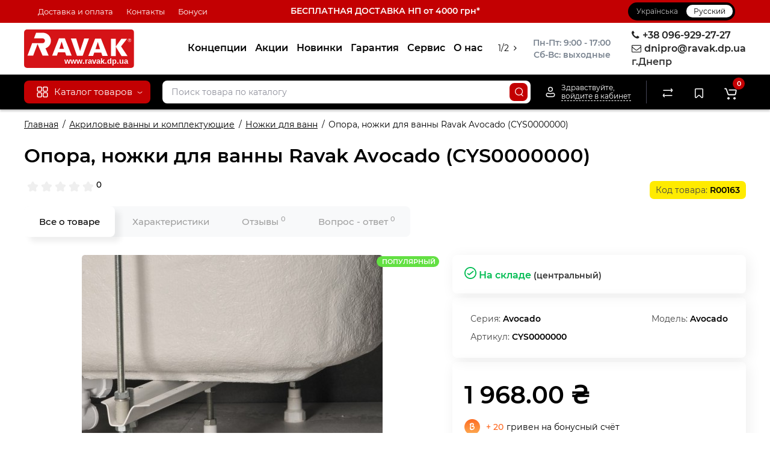

--- FILE ---
content_type: text/html; charset=utf-8
request_url: https://ravak.dp.ua/ru/cys0000000
body_size: 27442
content:
<!DOCTYPE html>
<html prefix="og: https://ogp.me/ns# fb: https://ogp.me/ns/fb# product: https://ogp.me/ns/product# business: https://ogp.me/ns/business# place: http://ogp.me/ns/place#" dir="ltr" lang="ru">
<head>
<meta charset="UTF-8" />
<meta name="viewport" content="width=device-width, initial-scale=1, maximum-scale=1, user-scalable=0">
<meta http-equiv="X-UA-Compatible" content="IE=edge">
<title>ᐉ Ravak.dp.ua ᐉ Опора, ножки для ванны Ravak Avocado (CYS0000000) | Купить в Днепре, Запорожье, Полтаве, Харькове, Киеве.</title>
<base href="https://ravak.dp.ua/" />
<meta name="description" content="Опора, ножки для ванны Ravak Avocado (CYS0000000) купить ➦ на Ravak.dp.ua в Днепре. ✈ Бесплатная оперативная доставка от 2000 грн. ➤ Официальная гарантия ➤ Оплата Частями ➤ Кредит ➤ В наличии в Днепре" />
<meta name="keywords" content= "Ravak, Ravak Днепр, Равак, Равак Днепр,CYS0000000, Ножки для ванн Ravak, Опора, ножки для ванны RAVAK Avocado (CYS0000000), Ножки для ванн купить в Днепре" />





<link href="image/cache/catalog/image/catalog/iughf6drytfghij198695mnugtdtyutyuijl.webp" rel="icon" />
<link href="catalog/view/theme/cyberstore/font-awesome/css/font-awesome.min.css" rel="stylesheet" type="text/css" media="screen" />
<link href="catalog/view/theme/cyberstore/stylesheet/timer.css" rel="stylesheet" type="text/css" media="screen" />
<link href="catalog/view/theme/cyberstore/font-awesome/css/font-awesome.min.css" rel="stylesheet" type="text/css" media="screen" />
<link href="catalog/view/theme/cyberstore/stylesheet/quickview.css" rel="stylesheet" type="text/css" media="screen" />
<link href="catalog/view/theme/cyberstore/stylesheet/popup-fastorder/fastorder2.css" rel="stylesheet" type="text/css" media="screen" />
<link href="catalog/view/theme/cyberstore/stylesheet/popup-callback/callback.css" rel="stylesheet" type="text/css" media="screen" />
<link href="catalog/view/theme/cyberstore/stylesheet/csscallback.css" rel="stylesheet" type="text/css" media="screen" />
<link href="catalog/view/javascript/jquery/owl-carousel/owl.carousel.css" type="text/css" rel="stylesheet" media="screen" />
<link rel="preload" href="catalog/view/theme/cyberstore/stylesheet/fonts/Montserrat-Regular.woff2" as="font" type="font/woff2" crossorigin="anonymous">
<link rel="preload" href="catalog/view/theme/cyberstore/stylesheet/fonts/Montserrat-Medium.woff2" as="font" type="font/woff2" crossorigin="anonymous">
<link rel="preload" href="catalog/view/theme/cyberstore/stylesheet/fonts/Montserrat-Bold.woff2" as="font" type="font/woff2" crossorigin="anonymous">
<link rel="preload" href="catalog/view/theme/cyberstore/font-awesome/fonts/fontawesome-webfont.woff2?v=4.7.0" as="font" type="font/woff2" crossorigin="anonymous">
<link rel="stylesheet" href="https://ravak.dp.ua/catalog/view/theme/cyberstore/stylesheet/bootstrap/css/bootstrap.min.css?cs2v=1.6"/>
<link rel="stylesheet" href="https://ravak.dp.ua/catalog/view/javascript/jquery/owl-carousel/owl.carousel.css?cs2v=1.6"/>
<link rel="stylesheet" href="https://ravak.dp.ua/catalog/view/theme/cyberstore/stylesheet/fonts/montserrat-fonts.css?cs2v=1.6"/>
<link rel="stylesheet" href="https://ravak.dp.ua/catalog/view/theme/cyberstore/stylesheet/stylesheet.css?cs2v=1.6"/>
<link rel="stylesheet" href="https://ravak.dp.ua/catalog/view/theme/cyberstore/stylesheet/menu_v.css?cs2v=1.6"/>
<link rel="stylesheet" href="https://ravak.dp.ua/catalog/view/theme/cyberstore/stylesheet/stickers.css?cs2v=1.6"/>
<link rel="stylesheet" href="https://ravak.dp.ua/catalog/view/theme/cyberstore/stylesheet/tabs.css?cs2v=1.6"/>
<link rel="stylesheet" href="https://ravak.dp.ua/catalog/view/theme/cyberstore/stylesheet/my_style.css?cs2v=1.6"/>
<link rel="stylesheet" href="https://ravak.dp.ua/catalog/view/theme/cyberstore/stylesheet/theme_scheme/theme_2.css?cs2v=1.6"/>
<link rel="stylesheet" href="https://ravak.dp.ua/catalog/view/theme/cyberstore/stylesheet/csseditor.css?cs2v=1.6"/>
<link href="catalog/view/javascript/jquery/magnific/magnific-popup.css" rel="stylesheet" media="screen" />
<link href="catalog/view/theme/cyberstore/js/slick/slick.css" rel="stylesheet" media="screen" />
<link href="catalog/view/theme/cyberstore/js/fancybox/jquery.fancybox.min.css" rel="stylesheet" media="screen" />
<link href="catalog/view/theme/cyberstore/stylesheet/prosticker.css" rel="stylesheet" media="screen" />
<link href="image/seocms.css" rel="stylesheet" media="screen" />
<link href="catalog/view/javascript/hpmodel/hpmodel.css" rel="stylesheet" media="screen" />
<style>.content-box-cs {padding-left:0px;padding-right:0px;}</style>
<style>header {background-color: #FFFFFF;}</style>
<script>
if (localStorage.getItem('display') === null) {
localStorage.setItem('display', 'grid4');
}
</script>
<style>
@media (min-width: 992px) {
	.h-type-2 .r-h-box.w-auto {width: auto;}
	.h-type-2 #menu {width:calc(100% - 26px);}

	.h-type-2 .h-type-2-sb .box-search {margin-left: -15px;z-index:6;}
	.h-type-2 .h-type-2-st .dop-menu-box {margin-left: -10px;z-index:999; padding-left: 0px;padding-right: 0px;}
	.h-type-2 #menu .menu-list-dropdownt {width:calc(100% + 42px);}
	.cont-mw.h-type-2 #menu {width:calc(100% - 32px);}
	.cont-mw.h-type-2 .dflex .box-search {margin-left: -15px;z-index:6;}
	.cont-mw.h-type-2 #menu .menu-list-dropdown {width:calc(100% + 32px);}
}
@media (min-width: 1200px) {
	.h-type-2 #menu {width:calc(100% - 75px);}
	.cont-mw.h-type-2 #menu {width:calc(100% - 75px);}
	.h-type-2 .h-type-2-sb .box-search {margin-left: -65px;z-index:999;}
	.h-type-2 .h-type-2-st .dop-menu-box {margin-left: -65px;z-index:999;}
	.h-type-2 #menu .menu-list-dropdown {width:calc(100% + 75px);}
	.cont-mw.h-type-2 .dflex .box-search {margin-left: -55px;z-index:999;}
}
</style>
<style>
@media (min-width: 1500px){
	#grid-view4.btn-view {display: block;}
	.container{width:1470px;}
	header .col-md-3.logo-top {width:20%;}
	.h-type-1 .phone-box.col-lg-2 {width: 20.66666667%;}
	.h-type-1 .dop-menu-box {width: 80%;}
	/*.h-type-1 .box-cart {width: 17.66666667%;}*/
	.phone-box.col-lg-push-5 {left: 42.66666667%;}
	.col-md-3.menu-box {width:20%;}
	.breadcrumb.col-lg-offset-3, .breadcrumb.col-md-offset-3 {margin-left: 20.4%;}
	.container .sw-80 {width: 80%;}
	.container .sw-20 {width: 20%;}
	#content.col-md-9 {width: 80%;}
	#column-left.col-md-3,#column-right.col-md-3{ width:20%;}
	.box-search.col-lg-pull-2 {right: 24.66666667%;}
	#menu #menu-list .box-col-3 {width: calc(1450px - 100%);}
		.h-type-2 .phone-box.col-lg-push-6 {left: 60%;}
	.h-type-2 .dop-menu-header.col-lg-pull-3 {right: 20%;}
	.cont-mw.h-type-2 #menu {width:calc(100% - 80px);}
	.cont-mw.h-type-2 .dflex .box-search {margin-left: -60px;z-index:999;}
	.cont-mw.h-type-2 #menu .menu-list-dropdown {width:calc(100% + 80px);}
	.h-type-2 .r-h-box {width: 80%;}
	}
</style>
<style>
@media (max-width: 768px) {
.product-thumb .actions div.cart .btn span.text-cart-add {display:none;}
.product-thumb .actions div.cart .btn i.fa-lock {width:18px;}
}
.sticker-ns.popular{background: #63E043;}	.sticker-ns.popular{color:#FFFFFF; }.sticker-ns.special { color:#FFFFFF; }.sticker-ns.special { background: #FF4F2B;}.sticker-ns.bestseller { color:#000000; }.sticker-ns.bestseller { background: #FFDD36;}.sticker-ns.newproduct{ color:#FFFFFF; }.sticker-ns.newproduct{ background: #4FB3FF;}.product-thumb .actions {
	flex-direction: row-reverse;
	width: 36px;
	margin-left: auto;
}
.actions div.cart {
	margin-right: 0px;
}
@media (min-width: 992px) {
.product-thumb .quickview {
	position: relative;
	top:0px !important;
	transition:none;
	opacity: 1;
}
.product-thumb .btn-quickview {
	width: 34px;
	padding: 7px 8px;
}
.product-thumb .btn-quickview .text-cart-quickview {
	display: none;
}
.addit-action{
	z-index: 15;
}
.addit-action > div {
	margin-right: 10px;
}
.addit-action {
	position: absolute;
	top: 10px;
	justify-content: center;
	left: 0px;
	right: 0px;
	opacity: 0;
	transition: 0.1s linear;
}
.pq-box {
	width: calc(100% - 44px);
	margin-bottom: -34px;
}
.product-thumb .actions {
	align-self: flex-end;
	margin-top: 0px;
}
.product-thumb:hover .addit-action{opacity: 1;top:-29px;}
.product-price .addit-action{justify-content: start;}
.product-price .addit-action > div,
.product-list .addit-action > div {
	box-shadow: none;
	margin-right: 4px;
}
.product-price .addit-action,
.product-list .addit-action{opacity:1;top:0px;background-color: transparent;position: relative;}

.product-price .product-thumb:hover .addit-action,
.product-list .product-thumb:hover .addit-action{opacity:1;top:0px;background-color: transparent;position: relative;}

.row_items .addit-action, .row_items .addit-action{opacity:1;top:0px;background-color: transparent;position: relative;}
.row_items .product-thumb:hover .addit-action, .row_items .product-thumb:hover .addit-action{opacity:1;top:0px;background-color: transparent;position: relative;}
}
.product-thumb .product-name {text-align:left;}.product-thumb .product-model {text-align:right;}.product-thumb .rating {text-align:right;margin-bottom: 10px;} .product-thumb .rating .rating-box{padding-right:0px;justify-content: flex-end;}</style>
<script>
function init(elem, options){
elem.addClass('countdownHolder');
$.each(['Days','Hours','Minutes','Sec'],function(i){
var clas;
if (this=='Days') {clas="Дней";}
if (this=='Hours') {clas="Часов";}
if (this=='Minutes') {clas="минут";}
if (this=='Sec') {clas="сек";}
out_timer = "";
out_timer += '<span class="count'+this+'">';
out_timer += '<span class="num-time">';
out_timer += '<span class="position"><span class="digit static">0</span></span>';
out_timer += '<span class="position"><span class="digit static">0</span></span>';
out_timer += '</span>';
out_timer += '<span class="time_productany">'+clas+'</span>';
out_timer += '</span>';
$(out_timer).appendTo(elem);
});
}
var button_shopping = "Продолжить покупки";
var button_checkout = "Оформление заказа";
var link_checkout = "https://ravak.dp.ua/ru/simplecheckout/";
var link_onepcheckout = "https://ravak.dp.ua/ru/index.php?route=checkout/onepcheckout";
var text_showmore = 'Показать еще';
var color_schem = '2';
var loading_masked_img = '<img src="catalog/view/theme/cyberstore/image/ring-alt-1.svg" />';
</script>
<script src="https://ravak.dp.ua/ns-cache/min_63f203c1741be160af8260c37cebceb4.js?cs2v=1.6"></script>
<!-- Global site tag (gtag.js) - Google Analytics -->
<script async src="https://www.googletagmanager.com/gtag/js?id=G-T2D5RVSCFW"></script>
<script>
  window.dataLayer = window.dataLayer || [];
  function gtag(){dataLayer.push(arguments);}
  gtag('js', new Date());

  gtag('config', 'G-T2D5RVSCFW');
</script><style>.htop-b-pc img {margin:0 auto;}</style><!--microdatapro 8.0 open graph start -->
<meta property="og:locale" content="ru-ru">
<meta property="og:rich_attachment" content="true">
<meta property="og:site_name" content="Ravak.dp.ua">
<meta property="og:type" content="product">
<meta property="og:title" content="ᐉ Ravak.dp.ua ᐉ Опора, ножки для ванны Ravak Avocado (CYS0000000) | Купить в Днепре, Запорожье, Полтаве, Харькове, Киеве.">
<meta property="og:description" content="Опора, ножки для ванны Ravak Avocado (CYS0000000) купить ➦ на Ravak.dp.ua в Днепре. ✈ Бесплатная оперативная доставка от 2000 грн. ➤ Официальная гарантия ➤ Оплата Частями ➤ Кредит ➤ В наличии в Днепре">
<meta property="og:image" content="image/cache/catalog/image/cache/catalog/product/c14/IMGc14ffd575656132a1ddde4701ecd5142-1200x1200.webp">
<meta property="og:image:secure_url" content="image/cache/catalog/image/cache/catalog/product/c14/IMGc14ffd575656132a1ddde4701ecd5142-1200x1200.webp">
<meta property="og:image:width" content="1200">
<meta property="og:image:height" content="1200">
<meta property="og:url" content="https://ravak.dp.ua/ru/cys0000000">
<meta property="business:contact_data:street_address" content="вул.Запорізьке шосе 27">
<meta property="business:contact_data:locality" content="м.Дніпро">
<meta property="business:contact_data:postal_code" content="">
<meta property="business:contact_data:country_name" content="Україна">
<meta property="place:location:latitude" content="48.40875">
<meta property="place:location:longitude" content="35.032148">
<meta property="business:contact_data:email" content="dnipro@ravak.dp.ua">
<meta property="business:contact_data:phone_number" content="+380969292727">
<meta property="product:product_link" content="https://ravak.dp.ua/ru/cys0000000">
<meta property="product:brand" content="Ravak">
<meta property="product:category" content="Ножки для ванн">
<meta property="product:availability" content="instock">
<meta property="product:condition" content="new">
<meta property="product:target_gender" content="unisex">
<meta property="product:price:amount" content="1968">
<meta property="product:price:currency" content="UAH">
<!--microdatapro 8.0 open graph end -->

<link rel="alternate" hreflang="uk" href="https://ravak.dp.ua/cys0000000" />

<link rel="alternate" hreflang="x-default" href="https://ravak.dp.ua/cys0000000" />

<link rel="alternate" hreflang="ru" href="https://ravak.dp.ua/ru/cys0000000" />
</head>
<body class="product-product-163">
<p id="back-top"><a rel="nofollow" class="btn btn-scroll-top" href="#top"><svg xmlns="http://www.w3.org/2000/svg" width="17" height="10" fill="none" viewBox="0 0 17 10"><path fill="#000" fill-rule="evenodd" d="M9.016 3.553a1.003 1.003 0 00-1.481.01L2.793 8.668a1.003 1.003 0 01-1.482.009A1.167 1.167 0 011.303 7.1l4.742-5.106c1.22-1.315 3.21-1.327 4.444-.027l4.867 5.124c.411.434.415 1.14.008 1.578a1.003 1.003 0 01-1.482.009L9.016 3.553z" clip-rule="evenodd"></path></svg></a></p>
<nav id="top" class="visible-md visible-lg">
  <div class="container">
<div class="col-xs-4">
  	<div class="pull-left">
		<div class="btn-group box-question">
			<button data-toggle="dropdown" type="button" class="visible-xs visible-sm btn btn-link"><i class="fa fa-bars" aria-hidden="true"></i></button>
			<ul class="dropdown-menu dropdown-menu-left header-nav-links cs-dropdown">
									<li><button onclick="location='ru/delivery'"  type="button" class="btn btn-link">Доставка и оплата</button></li>
									<li><button onclick="location='ru/kontakti'"  type="button" class="btn btn-link">Контакты</button></li>
									<li><button  onclick="$('.side-collapse').toggleClass('in'); banner_link_open('ru/bonusy')"  type="button" class="btn btn-link">Бонуси</button></li>
							</ul>
		</div>
	</div>
	</div>
<div class="col-xs-4"><div class="verhtext2"><a href="https://ravak.dp.ua/ru/delivery">БЕСПЛАТНАЯ ДОСТАВКА НП от 4000 грн*</a></div></div>
<div class="col-xs-4">
	<div class="pull-right">
				<div class="pull-right box-currency"></div>
		<div class="pull-right box-language"><div class="variant_lang_2">
<div id="language">
    <span class="mob-title-lang">Язык</span>
    <div class="list_lang">
                                  <span class="item_lang"><a href="https://ravak.dp.ua/cys0000000" onclick="lm_deleteCookie('languageauto'); window.location = 'https://ravak.dp.ua/cys0000000'">Українська</a></span>
                                      <span class="item_lang active">Русский</span>
                  </div>
</div>
</div>
<script>
function lm_setCookie(name, value, options = {}) {
options = {
  path: '/',
  ...options
};

let date = new Date(Date.now() + (86400e3 * options.expires));
date = date.toUTCString();
options.expires = date;
 
let updatedCookie = encodeURIComponent(name) + "=" + encodeURIComponent(value);

for (let optionKey in options) {
  updatedCookie += "; " + optionKey;
  let optionValue = options[optionKey];
  if (optionValue !== true) {
    updatedCookie += "=" + optionValue;
  }
}
document.cookie = updatedCookie;
}

function lm_deleteCookie(name) {
  lm_setCookie(name, "", {'max-age': -1});
}
</script> 
</div>
	</div>
  </div>
</div>
</nav>
<header class="h-type-2 pad-top">
  <div class="container h-box">
    <div class="row-flex vertical-align">
		<div class="col-xs-6 col-sm-4 col-md-2 logo-top">
			<div class="m-fix-btn">
				<svg width="17" height="17" viewBox="0 0 17 17" fill="none" xmlns="http://www.w3.org/2000/svg">
				<path fill-rule="evenodd" clip-rule="evenodd" d="M8 2C8 0.89543 7.10457 0 6 0H2C0.89543 0 0 0.89543 0 2V6C0 7.10457 0.89543 8 2 8H6C7.10457 8 8 7.10457 8 6V2ZM2 1.5H6L6.08988 1.50806C6.32312 1.55039 6.5 1.75454 6.5 2V6L6.49194 6.08988C6.44961 6.32312 6.24546 6.5 6 6.5H2L1.91012 6.49194C1.67688 6.44961 1.5 6.24546 1.5 6V2L1.50806 1.91012C1.55039 1.67688 1.75454 1.5 2 1.5Z" fill="black"/>
				<path fill-rule="evenodd" clip-rule="evenodd" d="M17 2C17 0.89543 16.1046 0 15 0H11C9.89543 0 9 0.89543 9 2V6C9 7.10457 9.89543 8 11 8H15C16.1046 8 17 7.10457 17 6V2ZM11 1.5H15L15.0899 1.50806C15.3231 1.55039 15.5 1.75454 15.5 2V6L15.4919 6.08988C15.4496 6.32312 15.2455 6.5 15 6.5H11L10.9101 6.49194C10.6769 6.44961 10.5 6.24546 10.5 6V2L10.5081 1.91012C10.5504 1.67688 10.7545 1.5 11 1.5Z" fill="black"/>
				<path fill-rule="evenodd" clip-rule="evenodd" d="M17 11C17 9.89543 16.1046 9 15 9H11C9.89543 9 9 9.89543 9 11V15C9 16.1046 9.89543 17 11 17H15C16.1046 17 17 16.1046 17 15V11ZM11 10.5H15L15.0899 10.5081C15.3231 10.5504 15.5 10.7545 15.5 11V15L15.4919 15.0899C15.4496 15.3231 15.2455 15.5 15 15.5H11L10.9101 15.4919C10.6769 15.4496 10.5 15.2455 10.5 15V11L10.5081 10.9101C10.5504 10.6769 10.7545 10.5 11 10.5Z" fill="black"/>
				<path fill-rule="evenodd" clip-rule="evenodd" d="M8 11C8 9.89543 7.10457 9 6 9H2C0.89543 9 0 9.89543 0 11V15C0 16.1046 0.89543 17 2 17H6C7.10457 17 8 16.1046 8 15V11ZM2 10.5H6L6.08988 10.5081C6.32312 10.5504 6.5 10.7545 6.5 11V15L6.49194 15.0899C6.44961 15.3231 6.24546 15.5 6 15.5H2L1.91012 15.4919C1.67688 15.4496 1.5 15.2455 1.5 15V11L1.50806 10.9101C1.55039 10.6769 1.75454 10.5 2 10.5Z" fill="black"/>
				</svg>
			</div>
			<div id="logo">
											  <a href="https://ravak.dp.ua/ru/"><img src="https://ravak.dp.ua/image/catalog/rvk_dp_ua.svg"  title="Ravak.dp.ua" alt="Ravak.dp.ua" class="img-responsive" /></a>
							  			</div>
		</div>
									<div class="header_dopmenu_doptext ml-auto hidden-xs f-order-3"><p></p><div style="text-align: center;"><span style="white-space: pre-wrap;"><b>Пн-Пт: 9:00 - 17:00</b></span></div><span style="white-space: pre-wrap;"><div style="text-align: center;"><b>Сб-Вс: выходные</b></div></span><p></p></div>
										    	    		    		    	     	     		     		     		     		<div class="phone-box col-md-3  col-xs-6 col-lg-3 col-lg-auto ml-auto f-order-3 push-right col-sm-6 text-sm-right">
			<div id="phone" >
				<div class="contact-header">
										<div class="dropdown-toggle">
													<div class="additional-tel dth">
															<a [телефон]>
																	<div class="icon-image"><i class="fa fa-phone"></i></div>
																+38 096-929-27-27</a>
														</div>
													<div class="additional-tel dth">
															<a [e-mail]>
																	<div class="icon-image"><i class="fa fa-envelope-o"></i></div>
																dnipro@ravak.dp.ua</a>
														</div>
													<div class="additional-tel dth">
																							г.Днепр														</div>
																	</div>
									</div>
							</div>
		</div>
				<div class="dop-menu-header visible-md visible-lg col-xs-12 col-sm-12 col-md-6 col-lg-6 ml-auto f-order-2 dopmenu-center">
				<nav id="additional-menu" class="hidden-xs navbar hmenu_type">
		<div class="dop-menu-show_more">
			<span class="prev-m"><i class="fa fa-angle-left"></i></span>
			<span class="total-sections"></span>
			<span class="next-m"><i class="fa fa-angle-right"></i></span>
		</div>
		<div>
		  <ul class="nav navbar-nav" style="visibility: hidden;overflow: hidden;">
																<li><a  class="no-img-parent-link" href="ru/koncepcii/">
																				Концепции</a>
					</li>
																							<li><a  class="no-img-parent-link" href="ru/specials/">
																				Акции</a>
					</li>
																							<li><a  class="no-img-parent-link" href="ru/nowinki/">
																				Новинки</a>
					</li>
																							<li><a  class="no-img-parent-link" href="ru/garantija/">
																				Гарантия</a>
					</li>
																							<li><a  class="no-img-parent-link" href="ru/servis/">
																				Сервис</a>
					</li>
																							<li><a  class="no-img-parent-link" href="ru/about_us">
																				О нас</a>
					</li>
																							<li><a  class="no-img-parent-link" href="ru/chjornaja-santehnika/">
																				Чёрная сантехника</a>
					</li>
																							<li><a  class="no-img-parent-link" href="ru/videogalereja/">
																				Видео</a>
					</li>
												  </ul>
		</div>

	</nav>
		  <div id="maskMenuDop"></div>
			</div>
							</div>
  </div>
</header>
	<div class="fixed-menu-t2 menu-header-box full-mw h-type-2 hide-box-menu">
		<div class="container hide-box-menu">
			<div class="row dflex h-type-2-sb">
						<div class="col-sm-12 col-md-3 menu-box hidden-xs hidden-sm">
						<nav id="menu" class="btn-group btn-block">
				<button type="button" class="btn btn-menu btn-block dropdown-toggle visible-xs visible-sm" onclick="open_mob_menu_left()">
					<svg xmlns="http://www.w3.org/2000/svg" width="19" height="20" fill="none" viewBox="0 0 19 20">
						<path fill="#fff" fill-rule="evenodd" d="M8.97 3.118C8.97 1.948 8.023 1 6.854 1H2.618C1.448 1 .5 1.948.5 3.118v4.235c0 1.17.948 2.118 2.118 2.118h4.235c1.17 0 2.118-.949 2.118-2.118V3.118zm-6.352-.53h4.235l.095.009a.53.53 0 01.434.52v4.236l-.008.095a.53.53 0 01-.521.434H2.618l-.096-.008a.53.53 0 01-.434-.521V3.118l.009-.096a.53.53 0 01.52-.434zM18.5 3.118C18.5 1.948 17.552 1 16.382 1h-4.235c-1.17 0-2.118.948-2.118 2.118v4.235c0 1.17.948 2.118 2.118 2.118h4.235c1.17 0 2.118-.949 2.118-2.118V3.118zm-6.353-.53h4.235l.095.009a.53.53 0 01.435.52v4.236l-.009.095a.53.53 0 01-.52.434h-4.236l-.095-.008a.53.53 0 01-.434-.521V3.118l.008-.096a.53.53 0 01.521-.434zM18.5 12.647c0-1.17-.948-2.118-2.118-2.118h-4.235c-1.17 0-2.118.948-2.118 2.118v4.235c0 1.17.948 2.118 2.118 2.118h4.235c1.17 0 2.118-.948 2.118-2.118v-4.235zm-6.353-.53h4.235l.095.01a.53.53 0 01.435.52v4.235l-.009.095a.53.53 0 01-.52.435h-4.236l-.095-.009a.53.53 0 01-.434-.52v-4.236l.008-.095a.53.53 0 01.521-.434zM8.97 12.647c0-1.17-.948-2.118-2.117-2.118H2.618c-1.17 0-2.118.948-2.118 2.118v4.235C.5 18.052 1.448 19 2.618 19h4.235c1.17 0 2.118-.948 2.118-2.118v-4.235zm-6.352-.53h4.235l.095.01a.53.53 0 01.434.52v4.235l-.008.095a.53.53 0 01-.521.435H2.618l-.096-.009a.53.53 0 01-.434-.52v-4.236l.009-.095a.53.53 0 01.52-.434z" clip-rule="evenodd"/>
					</svg>
					<span class="text-category hidden-xs hidden-sm">Каталог товаров</span>
				</button>
				<button type="button" class="btn btn-menu btn-block dropdown-toggle hidden-xs hidden-sm" data-toggle="dropdown">
					<svg class="menu-icon" xmlns="http://www.w3.org/2000/svg" width="19" height="20" fill="none" viewBox="0 0 19 20">
						<path fill="#fff" fill-rule="evenodd" d="M8.97 3.118C8.97 1.948 8.023 1 6.854 1H2.618C1.448 1 .5 1.948.5 3.118v4.235c0 1.17.948 2.118 2.118 2.118h4.235c1.17 0 2.118-.949 2.118-2.118V3.118zm-6.352-.53h4.235l.095.009a.53.53 0 01.434.52v4.236l-.008.095a.53.53 0 01-.521.434H2.618l-.096-.008a.53.53 0 01-.434-.521V3.118l.009-.096a.53.53 0 01.52-.434zM18.5 3.118C18.5 1.948 17.552 1 16.382 1h-4.235c-1.17 0-2.118.948-2.118 2.118v4.235c0 1.17.948 2.118 2.118 2.118h4.235c1.17 0 2.118-.949 2.118-2.118V3.118zm-6.353-.53h4.235l.095.009a.53.53 0 01.435.52v4.236l-.009.095a.53.53 0 01-.52.434h-4.236l-.095-.008a.53.53 0 01-.434-.521V3.118l.008-.096a.53.53 0 01.521-.434zM18.5 12.647c0-1.17-.948-2.118-2.118-2.118h-4.235c-1.17 0-2.118.948-2.118 2.118v4.235c0 1.17.948 2.118 2.118 2.118h4.235c1.17 0 2.118-.948 2.118-2.118v-4.235zm-6.353-.53h4.235l.095.01a.53.53 0 01.435.52v4.235l-.009.095a.53.53 0 01-.52.435h-4.236l-.095-.009a.53.53 0 01-.434-.52v-4.236l.008-.095a.53.53 0 01.521-.434zM8.97 12.647c0-1.17-.948-2.118-2.117-2.118H2.618c-1.17 0-2.118.948-2.118 2.118v4.235C.5 18.052 1.448 19 2.618 19h4.235c1.17 0 2.118-.948 2.118-2.118v-4.235zm-6.352-.53h4.235l.095.01a.53.53 0 01.434.52v4.235l-.008.095a.53.53 0 01-.521.435H2.618l-.096-.009a.53.53 0 01-.434-.52v-4.236l.009-.095a.53.53 0 01.52-.434z" clip-rule="evenodd"/>
					</svg>
					<span class="text-category">Каталог товаров</span>
					<svg class="menu-icon-arrow" xmlns="http://www.w3.org/2000/svg" width="9" height="4" fill="none" viewBox="0 0 9 4"><path stroke="#fff" stroke-linecap="round" d="M8 .8L5.118 2.882a1 1 0 01-1.162.006L1 .8"/></svg>
				</button>
				<div class="menu-list-dropdown">
				<ul id="menu-list">
																		<li class="dropdown ">
							<span class="toggle-child"><i class="fa fa-plus plus"></i><i class="fa fa-minus minus"></i></span>
								<a href="ru/katalog_tovariv" class="parent-link dropdown-img">
									<img alt="Категории товаров" class="nsmenu-thumb " src="https://ravak.dp.ua/image/catalog/icon/menu.svg"/>																		<div class="item-name himg">Категории товаров</div>
																											<svg class="arrow" xmlns="http://www.w3.org/2000/svg" width="5" height="10" fill="none" viewBox="0 0 5 10"><path stroke="#000" stroke-linecap="round" d="M1.3 1.5l2.082 2.882a1 1 0 01.006 1.162L1.3 8.5"/></svg>
								</a>
																																																								<div class="ns-dd dropdown-menu-full-image nsmenu-type-category-full-image box-col-3">
												<div class="col-sm-12 nsmenu-haschild">
																											<div class="row-flex">
																														<div class="nsmenu-parent-block col-md-1-5 col-sm-12 col-xs-12">
																																<a class="nsmenu-parent-img" href="https://ravak.dp.ua/ru/akrilovie-vanni/"><img class="lazyload" src="image/cache/catalog/image/catalog/lazyload/lazyload1px.webp" data-src="image/cache/catalog/image/cache/catalog/categorii/vanny-120x120.webp" alt="Акриловые ванны и комплектующие" title="Акриловые ванны и комплектующие" style="border-radius: 10px;"/></a>
																																<a class="nsmenu-parent-title" href="https://ravak.dp.ua/ru/akrilovie-vanni/">Акриловые ванны и комплектующие</a>
																															</div>
																														<div class="nsmenu-parent-block col-md-1-5 col-sm-12 col-xs-12">
																																<a class="nsmenu-parent-img" href="https://ravak.dp.ua/ru/aksessuari-i-komplektujushhie/"><img class="lazyload" src="image/cache/catalog/image/catalog/lazyload/lazyload1px.webp" data-src="image/cache/catalog/image/cache/catalog/categorii/aksessuari-10-120x120.webp" alt="Аксессуары для ванной комнаты" title="Аксессуары для ванной комнаты" style="border-radius: 10px;"/></a>
																																<a class="nsmenu-parent-title" href="https://ravak.dp.ua/ru/aksessuari-i-komplektujushhie/">Аксессуары для ванной комнаты</a>
																															</div>
																														<div class="nsmenu-parent-block col-md-1-5 col-sm-12 col-xs-12">
																																<a class="nsmenu-parent-img" href="https://ravak.dp.ua/ru/akrilovie-vanni/gidromasazhni_vanny/"><img class="lazyload" src="image/cache/catalog/image/catalog/lazyload/lazyload1px.webp" data-src="image/cache/catalog/image/cache/catalog/categorii/gidro_vanny-120x120.webp" alt="Гидромассажные ванны" title="Гидромассажные ванны" style="border-radius: 10px;"/></a>
																																<a class="nsmenu-parent-title" href="https://ravak.dp.ua/ru/akrilovie-vanni/gidromasazhni_vanny/">Гидромассажные ванны</a>
																															</div>
																														<div class="nsmenu-parent-block col-md-1-5 col-sm-12 col-xs-12">
																																<a class="nsmenu-parent-img" href="https://ravak.dp.ua/ru/akrilovie-vanni/aksessuari-dlja-van/"><img class="lazyload" src="image/cache/catalog/image/catalog/lazyload/lazyload1px.webp" data-src="image/cache/catalog/image/cache/catalog/categorii/germet_vann-120x120.webp" alt="Герметизация ванн" title="Герметизация ванн" style="border-radius: 10px;"/></a>
																																<a class="nsmenu-parent-title" href="https://ravak.dp.ua/ru/akrilovie-vanni/aksessuari-dlja-van/">Герметизация ванн</a>
																															</div>
																														<div class="nsmenu-parent-block col-md-1-5 col-sm-12 col-xs-12">
																																<a class="nsmenu-parent-img" href="https://ravak.dp.ua/ru/dushevie-dveri-i-stenki/"><img class="lazyload" src="image/cache/catalog/image/catalog/lazyload/lazyload1px.webp" data-src="image/cache/catalog/image/cache/catalog/categorii/dush-dveri-10-120x120.webp" alt="Душевые двери и стенки" title="Душевые двери и стенки" style="border-radius: 10px;"/></a>
																																<a class="nsmenu-parent-title" href="https://ravak.dp.ua/ru/dushevie-dveri-i-stenki/">Душевые двери и стенки</a>
																															</div>
																													</div>
																											<div class="row-flex">
																														<div class="nsmenu-parent-block col-md-1-5 col-sm-12 col-xs-12">
																																<a class="nsmenu-parent-img" href="https://ravak.dp.ua/ru/dushevie-kabini/"><img class="lazyload" src="image/cache/catalog/image/catalog/lazyload/lazyload1px.webp" data-src="image/cache/catalog/image/cache/catalog/categorii/yufdtrdytfghj25989bhvyrdtfgh-120x120.webp" alt="Душевые кабины" title="Душевые кабины" style="border-radius: 10px;"/></a>
																																<a class="nsmenu-parent-title" href="https://ravak.dp.ua/ru/dushevie-kabini/">Душевые кабины</a>
																															</div>
																														<div class="nsmenu-parent-block col-md-1-5 col-sm-12 col-xs-12">
																																<a class="nsmenu-parent-img" href="https://ravak.dp.ua/ru/dushevie-poddoni/"><img class="lazyload" src="image/cache/catalog/image/catalog/lazyload/lazyload1px.webp" data-src="image/cache/catalog/image/cache/catalog/categorii/dush-poddoni-10-120x120.webp" alt="Душевые поддоны" title="Душевые поддоны" style="border-radius: 10px;"/></a>
																																<a class="nsmenu-parent-title" href="https://ravak.dp.ua/ru/dushevie-poddoni/">Душевые поддоны</a>
																															</div>
																														<div class="nsmenu-parent-block col-md-1-5 col-sm-12 col-xs-12">
																																<a class="nsmenu-parent-img" href="https://ravak.dp.ua/ru/dushevie-kanali-i-trapi/"><img class="lazyload" src="image/cache/catalog/image/catalog/lazyload/lazyload1px.webp" data-src="image/cache/catalog/image/cache/catalog/categorii/trapy-Chrome-120x120.webp" alt="Душевые каналы и трапы" title="Душевые каналы и трапы" style="border-radius: 10px;"/></a>
																																<a class="nsmenu-parent-title" href="https://ravak.dp.ua/ru/dushevie-kanali-i-trapi/">Душевые каналы и трапы</a>
																															</div>
																														<div class="nsmenu-parent-block col-md-1-5 col-sm-12 col-xs-12">
																																<a class="nsmenu-parent-img" href="https://ravak.dp.ua/ru/dushevie-nabori-i-garnituri/"><img class="lazyload" src="image/cache/catalog/image/catalog/lazyload/lazyload1px.webp" data-src="image/cache/catalog/image/cache/catalog/categorii/dushevie-sistemi-chernie-120x120.webp" alt="Душевые наборы и гарнитуры" title="Душевые наборы и гарнитуры" style="border-radius: 10px;"/></a>
																																<a class="nsmenu-parent-title" href="https://ravak.dp.ua/ru/dushevie-nabori-i-garnituri/">Душевые наборы и гарнитуры</a>
																															</div>
																														<div class="nsmenu-parent-block col-md-1-5 col-sm-12 col-xs-12">
																																<a class="nsmenu-parent-img" href="https://ravak.dp.ua/ru/smesiteli/"><img class="lazyload" src="image/cache/catalog/image/catalog/lazyload/lazyload1px.webp" data-src="image/cache/catalog/image/cache/catalog/categorii/smesiteli-dlya-umivalnika-120x120.webp" alt="Смесители" title="Смесители" style="border-radius: 10px;"/></a>
																																<a class="nsmenu-parent-title" href="https://ravak.dp.ua/ru/smesiteli/">Смесители</a>
																															</div>
																													</div>
																											<div class="row-flex">
																														<div class="nsmenu-parent-block col-md-1-5 col-sm-12 col-xs-12">
																																<a class="nsmenu-parent-img" href="https://ravak.dp.ua/ru/installjacionnie-sistemi-i-prinadlezhnosti/"><img class="lazyload" src="image/cache/catalog/image/catalog/lazyload/lazyload1px.webp" data-src="image/cache/catalog/image/cache/catalog/categorii/aksessuari-dlia-keramiki-classic-120x120.webp" alt="Инсталляционные системы и принадлежности" title="Инсталляционные системы и принадлежности" style="border-radius: 10px;"/></a>
																																<a class="nsmenu-parent-title" href="https://ravak.dp.ua/ru/installjacionnie-sistemi-i-prinadlezhnosti/">Инсталляционные системы и принадлежности</a>
																															</div>
																														<div class="nsmenu-parent-block col-md-1-5 col-sm-12 col-xs-12">
																																<a class="nsmenu-parent-img" href="https://ravak.dp.ua/ru/mebel-dlja-vannoj-komnati/"><img class="lazyload" src="image/cache/catalog/image/catalog/lazyload/lazyload1px.webp" data-src="image/cache/catalog/image/cache/catalog/categorii/mebel-dlya-vanni-formy-01-120x120.webp" alt="Мебель для ванной комнаты" title="Мебель для ванной комнаты" style="border-radius: 10px;"/></a>
																																<a class="nsmenu-parent-title" href="https://ravak.dp.ua/ru/mebel-dlja-vannoj-komnati/">Мебель для ванной комнаты</a>
																															</div>
																														<div class="nsmenu-parent-block col-md-1-5 col-sm-12 col-xs-12">
																																<a class="nsmenu-parent-img" href="https://ravak.dp.ua/ru/sifoni/"><img class="lazyload" src="image/cache/catalog/image/catalog/lazyload/lazyload1px.webp" data-src="image/cache/catalog/image/cache/catalog/categorii/aksessuari-dlya-umivalnika-rosa-120x120.webp" alt="Сифоны" title="Сифоны" style="border-radius: 10px;"/></a>
																																<a class="nsmenu-parent-title" href="https://ravak.dp.ua/ru/sifoni/">Сифоны</a>
																															</div>
																														<div class="nsmenu-parent-block col-md-1-5 col-sm-12 col-xs-12">
																																<a class="nsmenu-parent-img" href="https://ravak.dp.ua/ru/umivalniki/"><img class="lazyload" src="image/cache/catalog/image/catalog/lazyload/lazyload1px.webp" data-src="image/cache/catalog/image/cache/catalog/categorii/um_st-120x120.webp" alt="Умывальники" title="Умывальники" style="border-radius: 10px;"/></a>
																																<a class="nsmenu-parent-title" href="https://ravak.dp.ua/ru/umivalniki/">Умывальники</a>
																															</div>
																														<div class="nsmenu-parent-block col-md-1-5 col-sm-12 col-xs-12">
																																<a class="nsmenu-parent-img" href="https://ravak.dp.ua/ru/unitazi-i-bide/"><img class="lazyload" src="image/cache/catalog/image/catalog/lazyload/lazyload1px.webp" data-src="image/cache/catalog/image/cache/catalog/categorii/unitaz-120x120.webp" alt="Унитазы и биде" title="Унитазы и биде" style="border-radius: 10px;"/></a>
																																<a class="nsmenu-parent-title" href="https://ravak.dp.ua/ru/unitazi-i-bide/">Унитазы и биде</a>
																															</div>
																													</div>
																											<div class="row-flex">
																														<div class="nsmenu-parent-block col-md-1-5 col-sm-12 col-xs-12">
																																<a class="nsmenu-parent-img" href="https://ravak.dp.ua/ru/shtorki-dlja-vanni/"><img class="lazyload" src="image/cache/catalog/image/catalog/lazyload/lazyload1px.webp" data-src="image/cache/catalog/image/cache/catalog/categorii/shtori-dlya-vanni-rosa-2-120x120.webp" alt="Шторки для ванн" title="Шторки для ванн" style="border-radius: 10px;"/></a>
																																<a class="nsmenu-parent-title" href="https://ravak.dp.ua/ru/shtorki-dlja-vanni/">Шторки для ванн</a>
																															</div>
																														<div class="nsmenu-parent-block col-md-1-5 col-sm-12 col-xs-12">
																																<a class="nsmenu-parent-img" href="https://ravak.dp.ua/ru/chistjashhie-sredstva/"><img class="lazyload" src="image/cache/catalog/image/catalog/lazyload/lazyload1px.webp" data-src="image/cache/catalog/image/cache/catalog/categorii/schist-120x120.webp" alt="Чистящие средства" title="Чистящие средства" style="border-radius: 10px;"/></a>
																																<a class="nsmenu-parent-title" href="https://ravak.dp.ua/ru/chistjashhie-sredstva/">Чистящие средства</a>
																															</div>
																													</div>
																									</div>
																							</div>
																																																		
										
																	</li>
																									<li >
									<a class="dropdown-img" href="ru/delivery">
																																								<div class="item-name">Доставка и оплата</div>
										<div class="item-dop-info"></div>
									</a>
								</li>
																									<li >
									<a class="dropdown-img" href="ru/kontakti">
																																								<div class="item-name">Контакты</div>
										<div class="item-dop-info"></div>
									</a>
								</li>
																									<li class="hidden-md hidden-lg">
									<a class="dropdown-img" href="ru/koncepcii/">
																																								<div class="item-name">Концепции</div>
										<div class="item-dop-info"></div>
									</a>
								</li>
																									<li class="hidden-md hidden-lg">
									<a class="dropdown-img" href="ru/specials/">
																																								<div class="item-name">Акции</div>
										<div class="item-dop-info"></div>
									</a>
								</li>
																									<li class="hidden-md hidden-lg">
									<a class="dropdown-img" href="ru/nowinki/">
																																								<div class="item-name">Новинки</div>
										<div class="item-dop-info"></div>
									</a>
								</li>
																									<li class="hidden-md hidden-lg">
									<a class="dropdown-img" href="ru/garantija/">
																																								<div class="item-name">Гарантия</div>
										<div class="item-dop-info"></div>
									</a>
								</li>
																									<li class="hidden-md hidden-lg">
									<a class="dropdown-img" href="ru/servis/">
																																								<div class="item-name">Сервис</div>
										<div class="item-dop-info"></div>
									</a>
								</li>
																									<li class="hidden-md hidden-lg">
									<a class="dropdown-img" href="ru/about_us">
																																								<div class="item-name">О нас</div>
										<div class="item-dop-info"></div>
									</a>
								</li>
																									<li class="hidden-md hidden-lg">
									<a class="dropdown-img" href="ru/chjornaja-santehnika/">
																																								<div class="item-name">Чёрная сантехника</div>
										<div class="item-dop-info"></div>
									</a>
								</li>
																									<li class="hidden-md hidden-lg">
									<a class="dropdown-img" href="ru/videogalereja/">
																																								<div class="item-name">Видео</div>
										<div class="item-dop-info"></div>
									</a>
								</li>
															</ul>
				</div>
			</nav>
								<div id="maskMenuHC"></div>
									</div>
		
<script>
$(document).ready(function() {
	let header_h = $('.menu-header-box').offset().top;
	let htop_b = 0;
	let menu_v = $('#menu #menu-list').outerHeight();
	setTimeout(function () {
		htop_b = $('.htop-b-pc').outerHeight();
	}, 100);

	if (viewport().width >= 992) {
	$(window).scroll(function(){
		if($(this).scrollTop() > header_h + htop_b + 65 && viewport().width >= 992) {
			if($("#top-fixed").length==0) {
				$('#maskMenuDop').removeClass('open');
				html_fix_menu = '';
								html_fix_menu += '<div class="menu-header-box full-mw h-type-2 hide-box-menu">';
				html_fix_menu += '<div class="container">';
				html_fix_menu += '<div class="row dflex h-type-2-sb">';
				html_fix_menu += '</div></div></div>';

				$('header .dropdown-menu.autosearch').css('display','none');

				$('#top').before('<div id="top-fixed" class="hidden-xs hidden-sm h-type-2 hmenu_type-1">'+ html_fix_menu +'</div>');

				
																				$('.menu-box').clone().appendTo('#top-fixed .menu-header-box .container > .row');
												$('.r-h-box').clone().appendTo('#top-fixed .menu-header-box .container > .row');
									
				$('#top-fixed .menu-list-dropdown').removeClass('nsmenu-block');
				$('#top-fixed').addClass('fixed-top-header h-type-2');


				$('#top-fixed #menu-list').menuAim({
					activateCallback: activateSubmenu_fixed,
					deactivateCallback: deactivateSubmenu_fixed,
				});
				function activateSubmenu_fixed(row) {
					if($(row).hasClass('dropdown')){
						$(row).addClass('menu-open');
						if (viewport().width >= 992 && ($(row).find('.row-masonry').length == 1)) {
							$(row).find('.row-masonry').masonry({
								itemSelector: '.nsmenu-parent-block',
								transitionDuration: 0,
								horizontalOrder: false
							});
						}
					}
				}
				function deactivateSubmenu_fixed(row) {$(row).removeClass('menu-open');}
				function exitMenu_fixed(row) {return true;}
				$('#top-fixed .dropdown-menu-simple .nsmenu-haschild').menuAim({
					activateCallback: activateSubmenu2level_fixed,
					deactivateCallback: deactivateSubmenu2level_fixed,
				});
				function activateSubmenu2level_fixed(row) {$(row).addClass('menu-open-2level');}
				function deactivateSubmenu2level_fixed(row) {$(row).removeClass('menu-open-2level');}
				function exitMenu2level_fixed(row) {return true;}
				$('.dropdown-menu-simple .nsmenu-ischild-simple .list-unstyled').menuAim({
					activateCallback: activateSubmenu4level_fixed,
					deactivateCallback: deactivateSubmenu4level_fixed,
				});
				function activateSubmenu4level_fixed(row) {
					$(row).addClass('menu-open-4level');
				}
				function deactivateSubmenu4level_fixed(row) {$(row).removeClass('menu-open-4level');}


				$('#top-fixed #search a').bind('click', function() {
					$("#top-fixed #selected_category").val($(this).attr('data-idsearch'));
					$('#top-fixed .category-name').html($(this).html());
				});
				$('#top-fixed #phone .contact-header').hover(function() {
				  $(this).find('#top-fixed .drop-contacts').stop(true, true).delay(10).fadeIn(10);
				  $(this).addClass('open');
				}, function() {
				   $(this).find('#top-fixed .drop-contacts').stop(true, true).delay(10).fadeOut(10);
					$(this).removeClass('open');
				});
				$('#top-fixed #additional-menu li.dropdown').hover(function() {
					additional_menu();
					$(this).find('.dropdown-menu').stop(true, true).delay(10);
					$(this).addClass('open');
					$('#maskMenuDop').addClass('open');
					if (viewport().width >= 992 && ($(this).find('.row-masonry').length == 1)) {
						$(this).find('.row-masonry').masonry({
							itemSelector: '.nsmenu-parent-block',
							transitionDuration: 0,
							horizontalOrder: false
						});
					}
					$(this).find('.dropdown-toggle').attr('aria-expanded', 'true');

				}, function() {
					$(this).find('.dropdown-menu').stop(true, true).delay(10);
					$(this).removeClass('open');
					$('#maskMenuDop').removeClass('open');
					$(this).find('.dropdown-toggle').attr('aria-expanded', 'false')
				});
				$('#top-fixed .btn-search').bind('click', function() {
					url = $('base').attr('href') + 'index.php?route=product/search';
					var value = $('#top-fixed input[name=\'search\']').val();
					if (value) {
						url += '&search=' + encodeURIComponent(value);
					} else {
						url += '&search=';
					}
					var category_id = $('#top-fixed input[name=\'category_id\']').prop('value');
					if (category_id > 0) {url += '&category_id=' + encodeURIComponent(category_id) + '&sub_category=true';}
					location = url;
				});
				$(".ns-dd").hover(function() {$(this).parent().find('.parent-link').toggleClass('hover');});
				$(".nsmenu-issubchild").hover(function() {
					$(this).parent().parent().toggleClass('hide-border-radius-top-right');
				});
				$(".ischild_4level_simple").hover(function() {
					$(this).parent().toggleClass('hide-border-radius-top-right');
				});
				$(".child-box").hover(function() {$(this).parent().find('.with-child').toggleClass('hover');});
				$(".nsmenu-ischild.nsmenu-ischild-simple").hover(function() {$(this).parent().find('> a').toggleClass('hover');});
				$(".child_4level_simple").hover(function() {$(this).parent().find('> a').toggleClass('hover');});
								cs__menu_init('#top-fixed .dop-menu-box .navbar.hmenu_type');
							}
		} else {
			$('#top-fixed').remove();
		}
	});
	}
	});
</script>
<div id="top-fixed-mobile" class="visible-xs visible-sm">
	<div class="container">
		<div class="box-flex-fix">
			<div class="mob-m-i menu_fix_mob">
								<button type="button" class="btn btn-menu-mobile" onclick="open_mob_menu_left()">
					<svg xmlns="http://www.w3.org/2000/svg" width="19" height="20" fill="none" viewBox="0 0 19 20">
						<path fill="#fff" fill-rule="evenodd" d="M8.97 3.118C8.97 1.948 8.023 1 6.854 1H2.618C1.448 1 .5 1.948.5 3.118v4.235c0 1.17.948 2.118 2.118 2.118h4.235c1.17 0 2.118-.949 2.118-2.118V3.118zm-6.352-.53h4.235l.095.009a.53.53 0 01.434.52v4.236l-.008.095a.53.53 0 01-.521.434H2.618l-.096-.008a.53.53 0 01-.434-.521V3.118l.009-.096a.53.53 0 01.52-.434zM18.5 3.118C18.5 1.948 17.552 1 16.382 1h-4.235c-1.17 0-2.118.948-2.118 2.118v4.235c0 1.17.948 2.118 2.118 2.118h4.235c1.17 0 2.118-.949 2.118-2.118V3.118zm-6.353-.53h4.235l.095.009a.53.53 0 01.435.52v4.236l-.009.095a.53.53 0 01-.52.434h-4.236l-.095-.008a.53.53 0 01-.434-.521V3.118l.008-.096a.53.53 0 01.521-.434zM18.5 12.647c0-1.17-.948-2.118-2.118-2.118h-4.235c-1.17 0-2.118.948-2.118 2.118v4.235c0 1.17.948 2.118 2.118 2.118h4.235c1.17 0 2.118-.948 2.118-2.118v-4.235zm-6.353-.53h4.235l.095.01a.53.53 0 01.435.52v4.235l-.009.095a.53.53 0 01-.52.435h-4.236l-.095-.009a.53.53 0 01-.434-.52v-4.236l.008-.095a.53.53 0 01.521-.434zM8.97 12.647c0-1.17-.948-2.118-2.117-2.118H2.618c-1.17 0-2.118.948-2.118 2.118v4.235C.5 18.052 1.448 19 2.618 19h4.235c1.17 0 2.118-.948 2.118-2.118v-4.235zm-6.352-.53h4.235l.095.01a.53.53 0 01.434.52v4.235l-.008.095a.53.53 0 01-.521.435H2.618l-.096-.009a.53.53 0 01-.434-.52v-4.236l.009-.095a.53.53 0 01.52-.434z" clip-rule="evenodd"/>
					</svg>
				</button>
								<button class="btn btn-menu-info" type="button" id="info-btn-mob">
					<svg xmlns="http://www.w3.org/2000/svg" width="16" height="18" fill="none" viewBox="0 0 16 18">
						<path fill="#fff" fill-rule="evenodd" d="M12 4.5a4 4 0 10-8 0 4 4 0 008 0zm-6.5 0a2.5 2.5 0 115 0 2.5 2.5 0 01-5 0zM15.5 13.498a3.218 3.218 0 00-3.87-3.15l-.312.064-.86.17-.51.096-.663.115-.377.06-.325.043-.273.03-.22.014h-.18l-.22-.014a7.43 7.43 0 01-.13-.013l-.299-.037-.35-.051-.404-.066-.964-.177-1.173-.235a3.218 3.218 0 00-3.87 3.15 4 4 0 004 4.001h7a4 4 0 004-4zm-3.566-1.682a1.718 1.718 0 012.03 1.334l.02.115c.01.077.016.155.016.233a2.5 2.5 0 01-2.5 2.5h-7l-.164-.005A2.5 2.5 0 012 13.498a1.718 1.718 0 012.066-1.682l.33.068.91.18.787.145.669.11.554.075.16.017.286.023.238.008.239-.008a6.09 6.09 0 00.136-.01l.309-.03.554-.075.433-.07.485-.084.827-.157.951-.192z" clip-rule="evenodd"/>
					</svg>
				</button>
			</div>
			<div class="box-fm-r">
				<div class="mob-m-i search_fix_mob"><a id="search-btn-mob">
					<span class="mob-icon-box">
					<svg xmlns="http://www.w3.org/2000/svg" width="18" height="19" fill="none" viewBox="0 0 18 19">
						<path fill="#fff" fill-rule="evenodd" d="M16.625 8.625a8 8 0 10-16 0 8 8 0 0016 0zm-14.5 0a6.5 6.5 0 1113 0 6.5 6.5 0 01-13 0z" clip-rule="evenodd"/>
						<path fill="#fff" d="M12.958 13.895a.75.75 0 01.977-.064l.084.073 3.14 3.195a.75.75 0 01-.985 1.125l-.084-.073-3.141-3.195a.75.75 0 01.009-1.06z"/>
					</svg>
					</span>
				</a></div>
				<div class="mob-m-i compare-h-fix">
					<span class="mob-icon-box">
						<svg class="icon-compare-mob" xmlns="http://www.w3.org/2000/svg" width="18" height="18" fill="none" viewBox="0 0 18 18">
							<path fill="#fff" d="M2.864 13.425c-.414 0-.75-.289-.75-.703 0-.38.282-.74.648-.79l.102-.007h13a.75.75 0 01.102 1.493l-.102.007h-13z"></path>
							<path fill="#fff" d="M3.857 15.525a.75.75 0 01-.975.083l-.085-.072-1.561-1.528a1.75 1.75 0 01-.23-2.224l.093-.127 1.363-1.685a.75.75 0 011.23.852l-.064.091L2.266 12.6a.25.25 0 00-.02.287l.04.05 1.56 1.527a.75.75 0 01.011 1.06zM15.055 3.44a.75.75 0 01.101 1.493l-.101.007h-13a.75.75 0 01-.102-1.493l.102-.007h13z"></path>
							<path fill="#fff" d="M14.062 1.363a.75.75 0 01.975-.083l.085.072 1.561 1.528a1.75 1.75 0 01.23 2.224l-.093.127-1.363 1.684a.75.75 0 01-1.23-.851l.064-.092 1.362-1.685a.25.25 0 00.02-.286l-.039-.05-1.561-1.527a.75.75 0 01-.011-1.06z"></path>
						</svg>
					</span>
				</div>
				<div class="mob-m-i wishlist-h-fix">
					<span class="mob-icon-box">
					<svg class="icon-wishlist-mob" xmlns="http://www.w3.org/2000/svg" width="16" height="18" fill="none" viewBox="0 0 16 18"><path fill="#fff" fill-rule="evenodd" d="M15 2.955a2 2 0 00-2-2H3a2 2 0 00-2 2v12.182a2 2 0 003.43 1.398l2.855-2.921.111-.099a1 1 0 011.32.099l2.854 2.92A2 2 0 0015 15.138V2.955zm-12-.5h10l.09.008a.5.5 0 01.41.492v12.182l-.008.09a.5.5 0 01-.85.26l-2.854-2.922-.13-.123a2.5 2.5 0 00-3.405.082l-2.895 2.963-.069.058a.5.5 0 01-.789-.408V2.955l.008-.09A.5.5 0 013 2.455z" clip-rule="evenodd"></path></svg>
					</span>
				</div>
				<div class="mob-m-i cart_fix_mob">
					<span class="mob-icon-box cart-i">
						<svg class="shop-bag" width="21" height="19" viewBox="0 0 21 19" fill="none" xmlns="http://www.w3.org/2000/svg">
						<path fill-rule="evenodd" clip-rule="evenodd" d="M0.0996094 1.0001C0.0996094 0.503041 0.502553 0.100098 0.999609 0.100098H2.3909C3.19834 0.100098 3.91761 0.610433 4.18428 1.3726M4.18428 1.3726L7.21456 10.0331C7.21456 10.0331 7.21455 10.0331 7.21456 10.0331C7.2286 10.0732 7.26646 10.1001 7.30896 10.1001H17.5827C17.6303 10.1001 17.6712 10.0667 17.6807 10.0201L18.8727 4.18431C18.8727 4.1843 18.8727 4.18432 18.8727 4.18431C18.8853 4.12232 18.838 4.06427 18.7747 4.06427H8.17454C7.67748 4.06427 7.27454 3.66132 7.27454 3.16427C7.27454 2.66721 7.67748 2.26427 8.17454 2.26427H18.7747C19.9768 2.26427 20.8768 3.36663 20.6363 4.54447L19.4443 10.3803C19.2636 11.2649 18.4855 11.9001 17.5827 11.9001H7.30896C6.50153 11.9001 5.78227 11.3898 5.51558 10.6277L2.48528 1.96707C2.47125 1.92697 2.43339 1.9001 2.3909 1.9001H0.999609C0.502553 1.9001 0.0996094 1.49715 0.0996094 1.0001" fill="white"/>
						<path d="M7 19C8.10457 19 9 18.1046 9 17C9 15.8954 8.10457 15 7 15C5.89543 15 5 15.8954 5 17C5 18.1046 5.89543 19 7 19Z" fill="white"/>
						<path d="M17 19C18.1046 19 19 18.1046 19 17C19 15.8954 18.1046 15 17 15C15.8954 15 15 15.8954 15 17C15 18.1046 15.8954 19 17 19Z" fill="white"/>
						</svg>
					</span>
				</div>
			</div>
		</div>
	</div>
</div>
<div class="mob-block-fix hidden" id="mob-info-block">
	<div class="mob-block-title">
	<svg width="15" height="17" viewBox="0 0 15 17" fill="none" xmlns="http://www.w3.org/2000/svg">
	<path fill-rule="evenodd" clip-rule="evenodd" d="M11.5 4C11.5 1.79086 9.70914 0 7.5 0C5.29086 0 3.5 1.79086 3.5 4C3.5 6.20914 5.29086 8 7.5 8C9.70914 8 11.5 6.20914 11.5 4ZM5 4C5 2.61929 6.11929 1.5 7.5 1.5C8.88071 1.5 10 2.61929 10 4C10 5.38071 8.88071 6.5 7.5 6.5C6.11929 6.5 5 5.38071 5 4Z" fill="black"/>
	<path fill-rule="evenodd" clip-rule="evenodd" d="M15 13.0001C15 12.7811 14.9776 12.5627 14.9333 12.3483C14.5733 10.608 12.8707 9.4891 11.1305 9.84909C11.024 9.87113 10.9196 9.89255 10.8175 9.91335L9.95708 10.0841L9.44895 10.1796L8.78494 10.2952L8.40774 10.354L8.08292 10.3981L7.81047 10.4274L7.5904 10.4421H7.4096L7.18953 10.4274C7.14849 10.4238 7.10526 10.4195 7.05985 10.4146L6.76122 10.3779L6.4102 10.3265L6.00682 10.2604L5.04292 10.0841L3.86951 9.84909C3.65509 9.80471 3.4367 9.78236 3.21773 9.78236C1.44063 9.78236 0 11.223 0 13.0001C0 15.2092 1.79086 17.0001 4 17.0001H11C13.2091 17.0001 15 15.2092 15 13.0001ZM11.4343 11.318C12.3633 11.1258 13.2722 11.7231 13.4644 12.6522L13.4841 12.7673C13.4947 12.8444 13.5 12.9222 13.5 13.0001C13.5 14.3808 12.3807 15.5001 11 15.5001H4L3.83562 15.4948C2.53154 15.4101 1.5 14.3256 1.5 13.0001C1.5 12.0514 2.26906 11.2824 3.21773 11.2824C3.33461 11.2824 3.45114 11.2943 3.5655 11.318C3.67831 11.3413 3.78873 11.364 3.89679 11.386L4.80641 11.5664L5.59316 11.7113L6.26158 11.8212L6.8162 11.8961C6.87167 11.9025 6.92512 11.9082 6.97657 11.9134L7.26156 11.9363L7.5 11.944L7.73844 11.9363C7.78202 11.9338 7.82754 11.9306 7.87503 11.9268L8.1838 11.8961L8.73841 11.8212L9.17108 11.7519L9.65567 11.6669L10.4828 11.5102L11.4343 11.318Z" fill="black"/>
	</svg>
	<span class="mob-text-title">Информация</span>
	<button type="button" class="mob-block-close">×</button>
	</div>
	<div id="mob-info-block-inner">
		<div class="box-account-mob"></div>
		<div class="box-other-mob"></div>
		<div class="box-description-mob"></div>
	</div>
</div>
<div class="mob-block-fix" id="mob-search-block">
	<div id="mob-search-block-inner"></div>
</div>
<div class="mobm-menu-blur hidden-md hidden-lg"></div>
<div class="mob-catalog-left hidden"></div>
								<div class="r-h-box dflex pl-0 col-xs-12 col-md-9">
										<div class="search-mob-box visible-xs">
						<svg width="17" height="18" viewBox="0 0 17 18" fill="none" xmlns="http://www.w3.org/2000/svg">
						<path fill-rule="evenodd" clip-rule="evenodd" d="M16 8C16 3.58172 12.4183 0 8 0C3.58172 0 0 3.58172 0 8C0 12.4183 3.58172 16 8 16C12.4183 16 16 12.4183 16 8ZM1.5 8C1.5 4.41015 4.41015 1.5 8 1.5C11.5899 1.5 14.5 4.41015 14.5 8C14.5 11.5899 11.5899 14.5 8 14.5C4.41015 14.5 1.5 11.5899 1.5 8Z" fill="white"/>
						<path d="M12.3329 13.2701C12.6014 13.0061 13.0183 12.9855 13.31 13.2058L13.3935 13.2791L16.5348 16.4741C16.8252 16.7695 16.8212 17.2444 16.5258 17.5348C16.2573 17.7988 15.8405 17.8194 15.5487 17.5991L15.4652 17.5258L12.3239 14.3307C12.0335 14.0354 12.0376 13.5605 12.3329 13.2701Z" fill="white"/>
						</svg>
					</div>
					<script>
					$('.search-mob-box').on('click', function() {
						$('.box-search').slideToggle('fast');
					});
					</script>
					<div class="box-search search-top col-sm-8 col-md-9 col-lg-10 hidden-xs hidden-sm"><div id="searchtop">
<div id="search" class="input-group pt20">
<input type="text" name="search" value="" placeholder="Поиск товара по каталогу" class="form-control input-lg search-autocomplete" />
	<span class="input-group-btn button_search hc-off">
		<button type="button" class="btn btn-search">
			<svg class="icon-search" xmlns="http://www.w3.org/2000/svg" width="15" height="16" fill="none" viewBox="0 0 15 16">
				<path fill="#fff" fill-rule="evenodd" d="M14.177 7.176A6.588 6.588 0 101 7.176a6.588 6.588 0 0013.177 0zm-11.942 0a5.353 5.353 0 1110.706 0 5.353 5.353 0 01-10.706 0z" clip-rule="evenodd"/>
				<path fill="#fff" d="M11.156 11.517a.618.618 0 01.805-.053l.069.06 2.587 2.631a.618.618 0 01-.812.927l-.07-.06-2.586-2.632a.618.618 0 01.007-.873z"/>
			</svg>
		</button>
	</span>
</div>
<div id="search_word" class="hidden-xs hidden-sm">Я ищу, например, <a> Rosa</a></div>
</div>
<script>
$(document).on('click', '#search input[name="search"]', function () {
	$('#search input[name="search"]').autocompleteSerach({source:getAjaxLiveSearch});
});
</script>
</div>
        			        			<div class="box-account">
              			<a data-toggle="dropdown" class="dropdown-toggle btn-account-menu">
								<svg xmlns="http://www.w3.org/2000/svg" width="16" height="18" fill="none" viewBox="0 0 16 18">
									<path fill="#fff" fill-rule="evenodd" d="M12 4.5a4 4 0 10-8 0 4 4 0 008 0zm-6.5 0a2.5 2.5 0 115 0 2.5 2.5 0 01-5 0zM15.5 13.498a3.218 3.218 0 00-3.87-3.15l-.312.064-.86.17-.51.096-.663.115-.377.06-.325.043-.273.03-.22.014h-.18l-.22-.014a7.43 7.43 0 01-.13-.013l-.299-.037-.35-.051-.404-.066-.964-.177-1.173-.235a3.218 3.218 0 00-3.87 3.15 4 4 0 004 4.001h7a4 4 0 004-4zm-3.566-1.682a1.718 1.718 0 012.03 1.334l.02.115c.01.077.016.155.016.233a2.5 2.5 0 01-2.5 2.5h-7l-.164-.005A2.5 2.5 0 012 13.498a1.718 1.718 0 012.066-1.682l.33.068.91.18.787.145.669.11.554.075.16.017.286.023.238.008.239-.008a6.09 6.09 0 00.136-.01l.309-.03.554-.075.433-.07.485-.084.827-.157.951-.192z" clip-rule="evenodd"></path>
								</svg>
              				<div class="info-auth-user ">
              					<span class="text-hello">Здравствуйте,</span>
                  				<span class="name-auth">
	                  							                	войдите в кабинет				                	                  			</span>
								</div>
                  		</a>
                  		<ul class="dropdown-menu dropdown-menu-right cs-dropdown">
			                			                <li><a rel="nofollow" href="https://ravak.dp.ua/ru/simpleregister/">Регистрация</a></li>
			                <li><a rel="nofollow" href="javascript:void(0)" id="login-popup" data-load-url="index.php?route=common/login_modal">Авторизация</a></li>
			                			            </ul>
         		 	</div>

					<div class="box-cart col-xs-12 col-sm-4 col-md-3 col-lg-2 hidden-xs hidden-sm">
													<div class="compare-h">
								<a rel="nofollow" class="btn btn-compare-h" href="https://ravak.dp.ua/ru/compare-products/"  id="compare-total">
								<svg xmlns="http://www.w3.org/2000/svg" width="18" height="18" fill="none" viewBox="0 0 18 18">
									<path fill="#fff" d="M2.864 13.425c-.414 0-.75-.289-.75-.703 0-.38.282-.74.648-.79l.102-.007h13a.75.75 0 01.102 1.493l-.102.007h-13z"/>
									<path fill="#fff" d="M3.857 15.525a.75.75 0 01-.975.083l-.085-.072-1.561-1.528a1.75 1.75 0 01-.23-2.224l.093-.127 1.363-1.685a.75.75 0 011.23.852l-.064.091L2.266 12.6a.25.25 0 00-.02.287l.04.05 1.56 1.527a.75.75 0 01.011 1.06zM15.055 3.44a.75.75 0 01.101 1.493l-.101.007h-13a.75.75 0 01-.102-1.493l.102-.007h13z"/>
									<path fill="#fff" d="M14.062 1.363a.75.75 0 01.975-.083l.085.072 1.561 1.528a1.75 1.75 0 01.23 2.224l-.093.127-1.363 1.684a.75.75 0 01-1.23-.851l.064-.092 1.362-1.685a.25.25 0 00.02-.286l-.039-.05-1.561-1.527a.75.75 0 01-.011-1.06z"/>
								</svg>
								</a>
							</div>
																		<div class="wishlist-h">
							<a rel="nofollow" class="btn btn-wishlist-h" href="https://ravak.dp.ua/ru/wishlist/" id="wishlist-total">
							<svg xmlns="http://www.w3.org/2000/svg" width="16" height="18" fill="none" viewBox="0 0 16 18">
								<path fill="#fff" fill-rule="evenodd" d="M15 2.955a2 2 0 00-2-2H3a2 2 0 00-2 2v12.182a2 2 0 003.43 1.398l2.855-2.921.111-.099a1 1 0 011.32.099l2.854 2.92A2 2 0 0015 15.138V2.955zm-12-.5h10l.09.008a.5.5 0 01.41.492v12.182l-.008.09a.5.5 0 01-.85.26l-2.854-2.922-.13-.123a2.5 2.5 0 00-3.405.082l-2.895 2.963-.069.058a.5.5 0 01-.789-.408V2.955l.008-.09A.5.5 0 013 2.455z" clip-rule="evenodd"/>
							</svg>
							</a>
						</div>
												<div class="shopping-cart type_cart">
<div id="cart" class="btn-group btn-block">
  <button type="button" data-toggle="dropdown" class="btn btn-block dropdown-toggle">
		<svg class="shop-bag" width="21" height="19" viewBox="0 0 21 19" fill="none" xmlns="http://www.w3.org/2000/svg">
	<path fill-rule="evenodd" clip-rule="evenodd" d="M0.0996094 1.0001C0.0996094 0.503041 0.502553 0.100098 0.999609 0.100098H2.3909C3.19834 0.100098 3.91761 0.610433 4.18428 1.3726M4.18428 1.3726L7.21456 10.0331C7.21456 10.0331 7.21455 10.0331 7.21456 10.0331C7.2286 10.0732 7.26646 10.1001 7.30896 10.1001H17.5827C17.6303 10.1001 17.6712 10.0667 17.6807 10.0201L18.8727 4.18431C18.8727 4.1843 18.8727 4.18432 18.8727 4.18431C18.8853 4.12232 18.838 4.06427 18.7747 4.06427H8.17454C7.67748 4.06427 7.27454 3.66132 7.27454 3.16427C7.27454 2.66721 7.67748 2.26427 8.17454 2.26427H18.7747C19.9768 2.26427 20.8768 3.36663 20.6363 4.54447L19.4443 10.3803C19.2636 11.2649 18.4855 11.9001 17.5827 11.9001H7.30896C6.50153 11.9001 5.78227 11.3898 5.51558 10.6277L2.48528 1.96707C2.47125 1.92697 2.43339 1.9001 2.3909 1.9001H0.999609C0.502553 1.9001 0.0996094 1.49715 0.0996094 1.0001" fill="white"/>
	<path d="M7 19C8.10457 19 9 18.1046 9 17C9 15.8954 8.10457 15 7 15C5.89543 15 5 15.8954 5 17C5 18.1046 5.89543 19 7 19Z" fill="white"/>
	<path d="M17 19C18.1046 19 19 18.1046 19 17C19 15.8954 18.1046 15 17 15C15.8954 15 15 15.8954 15 17C15 18.1046 15.8954 19 17 19Z" fill="white"/>
	</svg>
		<span class="cart-total"><span class="products"><b>0</b> <span class="text_product">Tоваров,</span></span><span class="prices">на <b>0.00 ₴</b></span></span>
  </button>
  <ul class="dropdown-menu pull-right"  >
		<li>
	  <p class="text-center"><span class="text_pusto">К сожалению, в корзине пусто </br> :(</span></p>
	</li>
	  </ul>
</div>
</div>
					</div>
				</div>
				
			</div>
		</div>
	</div>
<div class="container">
<div class="col-sm-12 content-box-cs">
<div class="breadcrumbs-box">
  	<ul class="breadcrumb">
									<li><a href="https://ravak.dp.ua/ru/"><span>Главная</span></a></li>
												<li><a href="https://ravak.dp.ua/ru/akrilovie-vanni/"><span>Акриловые ванны и комплектующие</span></a></li>
												<li><a href="https://ravak.dp.ua/ru/akrilovie-vanni/nozhki-dlja-vann/"><span>Ножки для ванн</span></a></li>
												<li><span>Опора, ножки для ванны Ravak Avocado (CYS0000000)</span></li>
					  	</ul>
</div>
  <div class="row">				<div id="content" class="col-sm-12">
  	<h1 class="h1-prod-name">Опора, ножки для ванны Ravak Avocado (CYS0000000)</h1>

<div class="rating_upc">
		<div class="rating info-product">
		  <span class="rating-box">
				  			<span class="product-rating-star">
			  <svg width="19" height="18" viewBox="0 0 11 10" fill="none" xmlns="http://www.w3.org/2000/svg">
				<path fill-rule="evenodd" clip-rule="evenodd" d="M5.5 8.75L3.47287 9.81573C2.73924 10.2014 1.88181 9.57846 2.02192 8.76155L2.40907 6.50431L0.769082 4.90572C0.175565 4.32718 0.503075 3.31921 1.3233 3.20002L3.5897 2.87069L4.60326 0.816985C4.97008 0.0737394 6.02992 0.0737402 6.39674 0.816986L7.4103 2.87069L9.67671 3.20002C10.4969 3.31921 10.8244 4.32718 10.2309 4.90572L8.59093 6.50431L8.97808 8.76155C9.11819 9.57846 8.26076 10.2014 7.52713 9.81573L5.5 8.75Z" fill="#EFEFEF"/>
			  </svg>
			</span>
		  				  			<span class="product-rating-star">
			  <svg width="19" height="18" viewBox="0 0 11 10" fill="none" xmlns="http://www.w3.org/2000/svg">
				<path fill-rule="evenodd" clip-rule="evenodd" d="M5.5 8.75L3.47287 9.81573C2.73924 10.2014 1.88181 9.57846 2.02192 8.76155L2.40907 6.50431L0.769082 4.90572C0.175565 4.32718 0.503075 3.31921 1.3233 3.20002L3.5897 2.87069L4.60326 0.816985C4.97008 0.0737394 6.02992 0.0737402 6.39674 0.816986L7.4103 2.87069L9.67671 3.20002C10.4969 3.31921 10.8244 4.32718 10.2309 4.90572L8.59093 6.50431L8.97808 8.76155C9.11819 9.57846 8.26076 10.2014 7.52713 9.81573L5.5 8.75Z" fill="#EFEFEF"/>
			  </svg>
			</span>
		  				  			<span class="product-rating-star">
			  <svg width="19" height="18" viewBox="0 0 11 10" fill="none" xmlns="http://www.w3.org/2000/svg">
				<path fill-rule="evenodd" clip-rule="evenodd" d="M5.5 8.75L3.47287 9.81573C2.73924 10.2014 1.88181 9.57846 2.02192 8.76155L2.40907 6.50431L0.769082 4.90572C0.175565 4.32718 0.503075 3.31921 1.3233 3.20002L3.5897 2.87069L4.60326 0.816985C4.97008 0.0737394 6.02992 0.0737402 6.39674 0.816986L7.4103 2.87069L9.67671 3.20002C10.4969 3.31921 10.8244 4.32718 10.2309 4.90572L8.59093 6.50431L8.97808 8.76155C9.11819 9.57846 8.26076 10.2014 7.52713 9.81573L5.5 8.75Z" fill="#EFEFEF"/>
			  </svg>
			</span>
		  				  			<span class="product-rating-star">
			  <svg width="19" height="18" viewBox="0 0 11 10" fill="none" xmlns="http://www.w3.org/2000/svg">
				<path fill-rule="evenodd" clip-rule="evenodd" d="M5.5 8.75L3.47287 9.81573C2.73924 10.2014 1.88181 9.57846 2.02192 8.76155L2.40907 6.50431L0.769082 4.90572C0.175565 4.32718 0.503075 3.31921 1.3233 3.20002L3.5897 2.87069L4.60326 0.816985C4.97008 0.0737394 6.02992 0.0737402 6.39674 0.816986L7.4103 2.87069L9.67671 3.20002C10.4969 3.31921 10.8244 4.32718 10.2309 4.90572L8.59093 6.50431L8.97808 8.76155C9.11819 9.57846 8.26076 10.2014 7.52713 9.81573L5.5 8.75Z" fill="#EFEFEF"/>
			  </svg>
			</span>
		  				  			<span class="product-rating-star">
			  <svg width="19" height="18" viewBox="0 0 11 10" fill="none" xmlns="http://www.w3.org/2000/svg">
				<path fill-rule="evenodd" clip-rule="evenodd" d="M5.5 8.75L3.47287 9.81573C2.73924 10.2014 1.88181 9.57846 2.02192 8.76155L2.40907 6.50431L0.769082 4.90572C0.175565 4.32718 0.503075 3.31921 1.3233 3.20002L3.5897 2.87069L4.60326 0.816985C4.97008 0.0737394 6.02992 0.0737402 6.39674 0.816986L7.4103 2.87069L9.67671 3.20002C10.4969 3.31921 10.8244 4.32718 10.2309 4.90572L8.59093 6.50431L8.97808 8.76155C9.11819 9.57846 8.26076 10.2014 7.52713 9.81573L5.5 8.75Z" fill="#EFEFEF"/>
			  </svg>
			</span>
		  				  <span class="quantity_reviews"><a data-placement="top" data-toggle="tooltip" title="отзывов" href="" onclick="$('a[href=\'#tab-review\']').trigger('click');$('html, body').animate({ scrollTop: $('a[href=\'#tab-review\']').offset().top - 5}, 250); return false;"><sup>0<sup></a></span>
		 </span>
		</div>
	  <div class="info-product p-upc"><b>Код товара:</b> <span itemprop="upc">R00163</span></div>
</div>
  	<div id="sticker_container" style="display: none;"></div>
<script>
$(window).load(function() {
$(function() {
	$.ajax({
		url: 'index.php?route=extension/module/cyber_pro_sticker/load_content',
		type: 'post',
		dataType: 'html',
		success:function(data){
					$('#sticker_container').replaceWith(data);
					ProStickerLoad('163');
		}
	});
});
});
</script>

							
	  <div class="row fix">
	  	  <div class="product-page-tabs">
		<div class="box__tabs">
		<div class="tabs__header">
		  <div class="tabs__header__scroll dragscroll">
			<ul class="nav nav-tabs my-tabs">
			  <li class="tabs__active_line"></li>
			  <li class="active"><a href="#tab-info-product" data-toggle="tab">Все о товаре</a></li>
			  			  <li><a href="#tab-specification" data-toggle="tab">Характеристики</a></li>
			  
            		
		
			  			  <li><a href="#tab-review" data-toggle="tab">Отзывы <sup>0</sup></a></li>
			  			  			  <li><a href="#tab-question-answer" data-toggle="tab">Вопрос - ответ <sup>0</sup></a></li>
			  			  			  			  			</ul>
		  </div>
		</div>
		<div class="tab-content">
		<div class="tab-pane active" id="tab-info-product">
		<div class="main_block_product">
		 		<div class="col-xs-12 col-sm-6 col-md-6 col-lg-7 product-left-block sticky-left-block">
				<div id="fix_image">
		<div class="thumbnails">
		  			<div class="general-image">
			  <div id="image-box">
				<div class="stickers-ns">
				  				  				  					<div class="sticker-ns popular">
					  <i class="fa  "></i>
					  <span>Популярный</span>
					</div>
				  				  				</div>
				<div class="slider-main-img">
				  <div class="item">
					<a data-fancybox="gallery" class="main-image thumbnail" href="image/cache/catalog/image/cache/catalog/product/c14/IMGc14ffd575656132a1ddde4701ecd5142-1200x1200.webp" title="Опора, ножки для ванны Ravak Avocado (CYS0000000)">
					  <img decoding="async" width="500" height="500" data-num="0" class="img-responsive" src="image/cache/catalog/image/cache/catalog/product/c14/IMGc14ffd575656132a1ddde4701ecd5142-500x500.webp" title="Опора, ножки для ванны Ravak Avocado (CYS0000000)" alt="Опора, ножки для ванны Ravak Avocado (CYS0000000)" />
					</a>
				  </div>
				  				</div>
			  </div>
			</div>
			<script>
				$('.slider-main-img').slick({
					draggable: true,
					centerMode: true,
					swipeToSlide: false,
					slidesToShow: 1,
					slidesToScroll: 1,
					infinite: false,
					arrows: false,
					initialSlide: 0,
					fade: true,
					adaptiveHeight: false,
					asNavFor: '.thumbnails .image-additional'
				});
			</script>
		  		  	</div>
	</div>
		</div>
	<div class="col-xs-12 col-sm-6 col-md-6 col-lg-5 product-right-block">
	<div id="product">
	  	   	  <div class="top-info-product stock_rating_line">
		<div class="info-product">
		
		
		  <span class="stock_status_success">
		  	<svg width="20" height="20" viewBox="0 0 14 14" fill="none" xmlns="http://www.w3.org/2000/svg">
				<path d="M9.77616 4.60058C10.047 4.3766 10.4481 4.41458 10.6721 4.68542C10.8712 4.92617 10.8633 5.26986 10.6689 5.50057L10.5873 5.58137L5.60652 9.70036L3.46645 8.28164C3.17352 8.08744 3.09348 7.69255 3.28768 7.39962C3.46029 7.13923 3.79149 7.04706 4.06869 7.16618L4.16969 7.22084L5.52226 8.11752L9.77616 4.60058Z" fill="#00BC52"/>
				<path fill-rule="evenodd" clip-rule="evenodd" d="M14 7C14 3.13401 10.866 0 7 0C3.13401 0 0 3.13401 0 7C0 10.866 3.13401 14 7 14C10.866 14 14 10.866 14 7ZM1.27273 7C1.27273 3.83691 3.83691 1.27273 7 1.27273C10.1631 1.27273 12.7273 3.83691 12.7273 7C12.7273 10.1631 10.1631 12.7273 7 12.7273C3.83691 12.7273 1.27273 10.1631 1.27273 7Z" fill="#00BC52"/>
			</svg>
		  	На складе</span>

<span class="status_sklad"> (центральный)</span>
		
		  			  </div>
<span class="vidv"></span>
	  </div>
	  <div class="top-info-product">
<div class="info-product p-seria"><b>Серия:</b> <span itemprop="seria">Avocado</span></div>		<div class="info-product p-model"><b>Модель:</b> <span>Avocado</span></div>
				<div class="info-product p-sku"><b>Артикул:</b> <span>CYS0000000</span></div>
			  </div>
	  		<div class="info-product p-brand">
		  		  <a href="https://ravak.dp.ua/ru/ravak"><span>Ravak</span></a></div>
	  
		  <div class="blok-price">

                
		
  		
		  <div class="price">
						  <span class='autocalc-product-price'>1 968.00 ₴</span>								  </div>
				
  											
												<div class="block-banner is_a_link"   onclick="banner_link_open('ru/bonusy')" >
						<div class="info-group dflex justify-content-between flex-wrap">
							<div class="info-product-reward">
								<span class="reward-icon">
									<svg xmlns="http://www.w3.org/2000/svg" width="9" height="13" fill="none" viewBox="0 0 9 13">
										<path fill="#fff" d="M3.87 12.216c-.996 0-1.71-.234-2.142-.702-.432-.48-.648-1.11-.648-1.89 0-.204.018-.45.054-.738.036-.288.084-.636.144-1.044.096-.588.168-1.11.216-1.566.048-.468.072-.978.072-1.53 0-.636-.018-1.152-.054-1.548-.204.12-.354.18-.45.18-.192 0-.288-.216-.288-.648 0-.336.072-.618.216-.846.156-.24.408-.462.756-.666.348-.216.786-.402 1.314-.558A6.199 6.199 0 0 1 4.788.426c.996 0 1.752.228 2.268.684.516.456.774 1.056.774 1.8 0 .48-.102.924-.306 1.332a3.37 3.37 0 0 1-.864 1.08c1.5.24 2.25 1.104 2.25 2.592 0 .804-.228 1.536-.684 2.196-.456.66-1.074 1.176-1.854 1.548-.756.372-1.59.558-2.502.558Zm.72-1.998c.54 0 1.026-.072 1.458-.216.444-.156.798-.378 1.062-.666.264-.288.396-.624.396-1.008 0-.492-.174-.84-.522-1.044a2.34 2.34 0 0 0-1.206-.306c-.192 0-.432.018-.72.054-.12.024-.258.036-.414.036a.835.835 0 0 1-.666-.324c-.168-.216-.252-.486-.252-.81 0-.228.102-.372.306-.432 1.464-.384 2.196-1.05 2.196-1.998 0-.756-.522-1.134-1.566-1.134-.384 0-.858.066-1.422.198 0 .588-.03 1.206-.09 1.854-.06.636-.15 1.302-.27 1.998-.072.48-.132.888-.18 1.224a7.473 7.473 0 0 0-.054.792c0 .648.162 1.11.486 1.386.324.264.81.396 1.458.396Z"/>
									</svg>
								</span>
								<span class="qty-reward">+ 20</span> гривен на бонусный счёт							</div>
						 </div>
						 </div>
						

		<ul class="list-unstyled availability">
		  		</ul>
						
		<div class="actions">
		  <div class="quantity-adder pull-left clearfix">
			<div class="quantity-number dflex pull-left">
			  <span onclick="btnminus_card_prod('1');" class="add-down add-action fa fa-angle-left"></span>
			  <input  class="quantity-product" type="text" name="quantity" size="2" data-minimum="1" onkeyup="validate_quantity(this, 1)" value="1" />
			  <span onclick="btnplus_card_prod('1');" class="add-up add-action fa fa-angle-right"></span>
			</div>
			<input type="hidden" name="product_id" value="163" />
		  </div>
		  <script>
			function btnminus_card_prod(minimum){
			  var $input = $('.quantity-product');
			  var count = parseInt($input.val()) - parseInt(minimum);
			  count = count < parseInt(1) ? parseInt(1) : count;
			  $input.val(count);
			  $input.change();
			  				var input_sri = $('.scroll-right-info .quantity-product');
				input_sri.val(count);
				input_sri.change();
			  			}
			function btnplus_card_prod(minimum){
			  var $input = $('.quantity-product');
			  var count = parseInt($input.val()) + parseInt(minimum);
			  $input.val(count);
			  $input.change();
			  				var input_sri = $('.scroll-right-info .quantity-product');
				input_sri.val(count);
				input_sri.change();
			  			};
		  </script>
		  <div class="cart pull-left">
						  <button type="button" id="button-cart" class="btn btn-general"><span class="icon-cart-add"></span><span>В корзину</span></button>
					  </div>
		  		  			<button type="button" data-toggle="tooltip" class="btn btn-wishlist" title="В закладки" onclick="wishlist.add('163');"><span class="btn-icon-wishlist"></span></button>
		  		  			<button type="button" data-toggle="tooltip" class="btn btn-compare" title="В сравнение" onclick="compare.add('163');"><span class="btn-icon-compare"></span></button>
		  		</div>
	</div>
		
<div class="stickery">
<div class="ukrcreditsticker">
		<div class="ukrcreditMB" title="Покупка частями (МоноБанк) до 7 месяцев от 246.00 ₴/мес." data-toggle="tooltip"><span>7</span></div>
			<div class="ukrcreditPP" title="Оплата частями (ПриватБанк) до 7 месяцев от 246.00 ₴/мес." data-toggle="tooltip"><span>7</span></div>
			<div class="ukrcreditII" title="Мгновенная рассрочка (ПриватБанк) до 23 месяцев от 139.07 ₴/мес." data-toggle="tooltip"><span>23</span></div>
		</div>
</div>


			  	
		
			</div>
	</div>
	
    </div> <!-- main_block_product  -->

              
	<div class="cbp col-xs-12 col-sm-12 col-md-12 col-lg-12" id="tab-description">
	<div class="atr-desc">
	<div id="ec-description" style="overflow:hidden;">
	<p><span style="color:#000000"><span style="font-size:18px"><span style="font-family:georgia,serif"><strong>Опора, ножки для ванны RAVAK Avocado (CYS0000000)</strong></span></span></span></p>

<ul>
	<li><span style="color:#000000"><span style="font-size:18px"><span style="font-family:georgia,serif">подходят для ванны Avocado</span></span></span></li>
	<li><span style="color:#000000"><span style="font-size:18px"><span style="font-family:georgia,serif">гарантия: 2 года</span></span></span></li>
</ul>

<p><span style="color:#000000"><span style="font-size:18px"><span style="font-family:georgia,serif">Ножки для ванны Avocado используются для выравнивания ванны по уровню, а их установка в соответствии с Инструкцией по установке является условием для предоставления 10-летней гарантии на ванну Avocado. После чего, легко можно провести отделку и облицовку ванны.</span></span></span></p>
	</div>
	<div id="hidwrapwrap" style="height:0px;">
		<div id="hiddenwrapper"></div>
	</div>
	<div id="show-desc">Показать полностью <i class="fa fa-arrow-down"></i></div>
	<div id="hide-desc">Свернуть <i class="fa fa-arrow-up"></i></div>
	<script>
		$(document).ready(function(){ 
		var q1 = $("#ec-description").height();
if (q1 < 500) {
        		$("#hidwrapwrap").hide();		
        }
        if (q1 > 500) {
				$("#ec-description").height('500px');
        		$("#hidwrapwrap").show();
        		$("#show-desc").show();
        }
		 $('#show-desc').click(function(){
			   $("#ec-description").animate({height: (q1)+'px'},500);
				$("#hidwrapwrap").hide();
				$("#show-desc").hide();
				$("#hide-desc").show();
			  });
		$('#hide-desc').click(function(){
			   $("#ec-description").animate({height:'500px'},500);
				$("#hidwrapwrap").show();
				$("#hide-desc").hide();
				$("#show-desc").show();
			  });
	});
	</script>
</div>



	<div class="atr-desc" id="tab-spec">
	<div id="ec-attribute" style="overflow:hidden;height:100%;">
	<div class="short-attributes-groups">
	  		<div class="attr-group-name">Характеристики</div>
				  <div class="short-attribute">
			<span class="attr-name"><span>Продукт</span></span>
			<span class="attr-text"><span>Ножки для ванн</span></span>
		  </div>
				  <div class="short-attribute">
			<span class="attr-name"><span>Серия</span></span>
			<span class="attr-text"><span>Avocado</span></span>
		  </div>
				  <div class="short-attribute">
			<span class="attr-name"><span>Страна производства</span></span>
			<span class="attr-text"><span>Чехия</span></span>
		  </div>
				  <div class="short-attribute">
			<span class="attr-name"><span>Гарантия, мес</span></span>
			<span class="attr-text"><span>24</span></span>
		  </div>
			  	</div>
</div>	
	<div id="hid_wrapwrap" style="height:0px;">
		<div id="hidden_wrapper"></div>
	
	</div>
	<div id="show-atrr">Показать полностью <i class="fa fa-arrow-down"></i></div>
	<div id="hide-atrr">Свернуть <i class="fa fa-arrow-up"></i></div>

	<script>
		$(document).ready(function(){ 
		var q2 = $("#ec-attribute").height();
if (q2 < 507) {
        		$("#hid_wrapwrap").hide();		
        }
        if (q2 > 507) {
				$("#ec-attribute").height('507px');
        		$("#hid_wrapwrap").show();
        		$("#show-atrr").show();
        }
		 $('#show-atrr').click(function(){
			   $("#ec-attribute").animate({height: (q2)+'px'},507);
				$("#hid_wrapwrap").hide();
				$("#show-atrr").hide();
				$("#hide-atrr").show();
			  });
		$('#hide-atrr').click(function(){
			   $("#ec-attribute").animate({height:'507px'},507);
				$("#hid_wrapwrap").show();
				$("#hide-atrr").hide();
				$("#show-atrr").show();
			  });
	});
	</script>	
	</div>
  	</div>
	
	 
    </div> <!-- Tab Pane INFO PRODUCT -->
<div class="tab-pane tab-content" id="tab-documentation">
				</div>
  	<div class="tab-pane" id="tab-specification">
	<div class="col-xs-12 col-sm-12 col-md-12 col-lg-10">
	<div class="short-attributes-groups">
	  		<div class="attr-group-name">Характеристики</div>
				  <div class="short-attribute">
			<span class="attr-name"><span>Продукт</span></span>
			<span class="attr-text"><span>Ножки для ванн</span></span>
		  </div>
				  <div class="short-attribute">
			<span class="attr-name"><span>Серия</span></span>
			<span class="attr-text"><span>Avocado</span></span>
		  </div>
				  <div class="short-attribute">
			<span class="attr-name"><span>Страна производства</span></span>
			<span class="attr-text"><span>Чехия</span></span>
		  </div>
				  <div class="short-attribute">
			<span class="attr-name"><span>Гарантия, мес</span></span>
			<span class="attr-text"><span>24</span></span>
		  </div>
			  	</div>
	</div>
	</div>
      <div class="tab-pane" id="tab-question-answer">
	<div id="question-answer"></div>
	<script>
	$('#question-answer').load('index.php?route=extension/module/cyber_question_answer/getList&product_id=163');
	$('#question-answer').delegate('.pagination a', 'click', function(e) {
	  e.preventDefault();

	  $('#question-answer').fadeOut('slow');

	  $('#question-answer').load(this.href);

	  $('#question-answer').fadeIn('slow');
	});
  </script>
  </div>
            <div class="tab-pane" id="tab-review">
	<div id="review"></div>
	<form class="form-horizontal" id="form-review">
	  <h2>Написать отзыв</h2>
	  	  <div class="form-group required">
		<div class="col-sm-12 col-lg-4">
		 <label class="control-label" for="input-name">Ваше имя:</label>
		  <input type="text" name="name" value="" id="input-name" class="form-control" />
		</div>
	  </div>
	  <div class="form-group required">
		<div class="col-sm-12">
		<label class="control-label">Рейтинг</label>
		<div class="product-rating">
		  <input class="hidden" id="rating1" type="radio" name="rating" value="1" /><label class="star-rating label-star-prod" for="rating1"></label>
		  <input class="hidden" id="rating2" type="radio" name="rating" value="2" /><label class="star-rating label-star-prod" for="rating2"></label>
		  <input class="hidden" id="rating3" type="radio" name="rating" value="3" /><label class="star-rating label-star-prod" for="rating3"></label>
		  <input class="hidden" id="rating4" type="radio" name="rating" value="4" /><label class="star-rating label-star-prod" for="rating4"></label>
		  <input class="hidden" id="rating5" type="radio" name="rating" value="5" /><label class="star-rating label-star-prod" for="rating5"></label>
		</div>
		</div>
		  <script>
			$('.label-star-prod').hover(function () {
			  $(this).prevAll('.label-star-prod').addClass('active');
			  $(this).addClass('active');
			},function () {
			  $(this).prevAll('.label-star-prod').removeClass('active');
			  $(this).removeClass('active');
			});

			$('.label-star-prod').click(function(){
			  $('.label-star-prod').each(function(){
				$(this).removeClass('checked');
				$(this).prevAll('.label-star-prod').removeClass('checked');
			  });

			  $(this).addClass('checked');
			  $(this).prevAll('.label-star-prod').addClass('checked');
			});
		 </script>
	  </div>
	  <div class="form-group required">
		<div class="col-sm-12">
		  <label class="control-label" for="input-review">Ваш отзыв</label>
		  <textarea name="text" rows="5" id="input-review" class="form-control"></textarea>
		</div>
	  </div>
	  <div class="form-group">
		<div  class="col-sm-12 col-lg-6 ">
		  <label class="control-label" for="input-review-plus">Достоинства</label>
		  <textarea name="plus" rows="5" id="input-review-plus" class="form-control"></textarea>
		</div>
		<div  class="col-sm-12 col-lg-6 ">
		  <label class="control-label" for="input-review-minus">Недостатки</label>
		  <textarea name="minus" rows="5" id="input-review-minus" class="form-control"></textarea>
		</div>
	  </div>
	  <div class="help-block"><span class="text-danger">Внимание:</span> HTML не поддерживается! Используйте обычный текст!</div>
	  <script src="//www.google.com/recaptcha/api.js?hl=ru-ru"></script>
<fieldset>
  <legend></legend>
  <div class="form-group required">
        <label class="captcha-label control-label">Введите код</label>
    <div class="col-sm-12">
      <div class="g-recaptcha" data-sitekey="6Lfb4iQpAAAAAKWz_45tKv9II5PlHp_Jm_afifof"></div>
          </div>
      </div>
</fieldset>
	  <div class="buttons clearfix">
		<div class="pull-left">
		  <button type="button" id="button-review" data-loading-text="Загрузка..." class="btn btn-primary">Оставить отзыв</button>
		</div>
	  </div>
	  	</form>
	</div>
	

  </div> <!-- Tab Content -->
  </div>
  <div id="tabs_info_product_right"></div>


  </div> <!-- product-page-tabs -->
  


  </div> <!-- ROW FIX END -->

  <div class="clearfix"></div>
    <div class="row cbp ">
	

	
 </div>


              	
  <script>
$(document).ready(function(){
  $('.owl-carousel-related').owlCarousel({
items: 6,  
autoplay: true,
smartSpeed: 1000,
autoplayTimeout: 2500,
loop: true,
dots: false,
mouseDrag: true,
touchDrag: true,
autoplayHoverPause: true,
nav: true,
        navText: [
          '<svg width="35" height="35" viewBox="0 0 24 24"><path d="M16.67 0l2.83 2.829-9.339 9.175 9.339 9.167-2.83 2.829-12.17-11.996z"/></svg>',
          '<svg width="35" height="35" viewBox="0 0 24 24"><path d="M5 3l3.057-3 11.943 12-11.943 12-3.057-3 9-9z"/></svg>'
        ],
responsive:{
            0:{
                items:1
            },
			320:{
                items:2
            },
            600:{
                items:2
            },
            800:{
                items:3
            },
            1000:{
                items:4
            },
            1200:{
                items:5
            },
            1400:{
                items:6
            }
        }
  
  });
});
</script>

<!--microdatapro 8.0 breadcrumb start [microdata] -->
<span itemscope itemtype="https://schema.org/BreadcrumbList">
<span itemprop="itemListElement" itemscope itemtype="https://schema.org/ListItem">
<link itemprop="item" href="https://ravak.dp.ua/ru/">
<meta itemprop="name" content="Главная">
<meta itemprop="position" content="1">
</span>
<span itemprop="itemListElement" itemscope itemtype="https://schema.org/ListItem">
<link itemprop="item" href="https://ravak.dp.ua/ru/akrilovie-vanni/">
<meta itemprop="name" content="Акриловые ванны и комплектующие">
<meta itemprop="position" content="2">
</span>
<span itemprop="itemListElement" itemscope itemtype="https://schema.org/ListItem">
<link itemprop="item" href="https://ravak.dp.ua/ru/akrilovie-vanni/nozhki-dlja-vann/">
<meta itemprop="name" content="Ножки для ванн">
<meta itemprop="position" content="3">
</span>
<span itemprop="itemListElement" itemscope itemtype="https://schema.org/ListItem">
<link itemprop="item" href="https://ravak.dp.ua/ru/cys0000000">
<meta itemprop="name" content="Опора, ножки для ванны Ravak Avocado (CYS0000000)">
<meta itemprop="position" content="4">
</span>
</span>
<!--microdatapro 8.0 breadcrumb end [microdata] -->
<!--microdatapro 8.0 breadcrumb start [json-ld] -->
<script type="application/ld+json">{"@context": "https://schema.org","@type": "BreadcrumbList","itemListElement": [{"@type": "ListItem","position": 1,"item": {"@id": "https://ravak.dp.ua/ru/","name": "Главная"}},{"@type": "ListItem","position": 2,"item": {"@id": "https://ravak.dp.ua/ru/akrilovie-vanni/","name": "Акриловые ванны и комплектующие"}},{"@type": "ListItem","position": 3,"item": {"@id": "https://ravak.dp.ua/ru/akrilovie-vanni/nozhki-dlja-vann/","name": "Ножки для ванн"}},{"@type": "ListItem","position": 4,"item": {"@id": "https://ravak.dp.ua/ru/cys0000000","name": "Опора, ножки для ванны Ravak Avocado (CYS0000000)"}}]}</script>
<!--microdatapro 8.0 breadcrumb end [json-ld] -->
<!--microdatapro 8.0 product start [microdata] -->
<span itemscope itemtype="https://schema.org/Product">
<meta itemprop="name" content="Опора, ножки для ванны Ravak Avocado (CYS0000000)">
<link itemprop="url" href="https://ravak.dp.ua/ru/cys0000000">
<link itemprop="image" href="image/cache/catalog/image/cache/catalog/product/c14/IMGc14ffd575656132a1ddde4701ecd5142-1200x1200.webp">
<span itemprop="brand" itemtype="https://schema.org/Brand" itemscope>
<meta itemprop="name" content="Ravak">
</span>
<meta itemprop="manufacturer" content="Ravak">
<meta itemprop="model" content="Avocado">
<meta itemprop="mpn" content="Avocado">
<meta itemprop="sku" content="CYS0000000">
<meta itemprop="category" content="Ножки для ванн">
<span itemprop="offers" itemscope itemtype="https://schema.org/Offer">
<meta itemprop="priceCurrency" content="UAH">
<meta itemprop="price" content="1968">
<meta itemprop="itemCondition" content="https://schema.org/NewCondition">
<link itemprop="availability" href="https://schema.org/InStock">
<meta itemprop="priceValidUntil" content="2027-01-18">
<link itemprop="url" href="https://ravak.dp.ua/ru/cys0000000">
</span>
<meta itemprop="description" content="Опора, ножки для ванны RAVAK Avocado (CYS0000000) подходят для ванны Avocado   гарантия: 2 года   Ножки для ванны Avocado используются для выравнивания ванны по уровню, а их установка в соответствии с Инструкцией по установке является условием для предоставления 10-летней гарантии на ванну Avocado. После чего, легко можно провести отделку и облицовку ванны.">
<span itemprop="additionalProperty" itemscope itemtype="https://schema.org/PropertyValue">
<meta itemprop="value" content="Ножки для ванн">
<meta itemprop="name" content="Продукт">
</span>
<span itemprop="additionalProperty" itemscope itemtype="https://schema.org/PropertyValue">
<meta itemprop="value" content="Avocado">
<meta itemprop="name" content="Серия">
</span>
<span itemprop="additionalProperty" itemscope itemtype="https://schema.org/PropertyValue">
<meta itemprop="value" content="Чехия">
<meta itemprop="name" content="Страна производства">
</span>
<span itemprop="additionalProperty" itemscope itemtype="https://schema.org/PropertyValue">
<meta itemprop="value" content="24">
<meta itemprop="name" content="Гарантия, мес">
</span>
</span>
<!--microdatapro 8.0 product end [microdata] -->
<!--microdatapro 8.0 image start[microdata] -->
<span itemscope itemtype="https://schema.org/ImageObject">
<meta itemprop="name" content="Опора, ножки для ванны Ravak Avocado (CYS0000000)">
<meta itemprop="description" content="Опора, ножки для ванны Ravak Avocado (CYS0000000)">
<link itemprop="thumbnailUrl" href="image/cache/catalog/image/cache/catalog/product/c14/IMGc14ffd575656132a1ddde4701ecd5142-500x500.webp">
<link itemprop="contentUrl" href="image/cache/catalog/image/cache/catalog/product/c14/IMGc14ffd575656132a1ddde4701ecd5142-1200x1200.webp">
<meta itemprop="author" content="Ravak.dp.ua">
<meta itemprop="datePublished" content="2022-01-13">
</span>
<!--microdatapro 8.0 image end [microdata] -->
<!--microdatapro 8.0 product start [json-ld] -->
<script type="application/ld+json">{"@context": "https://schema.org","@type": "Product","url": "https://ravak.dp.ua/ru/cys0000000","category": "Ножки для ванн","image": "image/cache/catalog/image/cache/catalog/product/c14/IMGc14ffd575656132a1ddde4701ecd5142-1200x1200.webp","brand": {"@type": "Brand","name": "Ravak"},"manufacturer": "Ravak","model": "Avocado","mpn": "Avocado","sku": "CYS0000000","description": "Опора, ножки для ванны RAVAK Avocado (CYS0000000) подходят для ванны Avocado   гарантия: 2 года   Ножки для ванны Avocado используются для выравнивания ванны по уровню, а их установка в соответствии с Инструкцией по установке является условием для предоставления 10-летней гарантии на ванну Avocado. После чего, легко можно провести отделку и облицовку ванны.","name": "Опора, ножки для ванны Ravak Avocado (CYS0000000)","offers": {"@type": "Offer","availability": "https://schema.org/InStock","price": "1968","priceValidUntil": "2027-01-18","url": "https://ravak.dp.ua/ru/cys0000000","priceCurrency": "UAH","itemCondition": "https://schema.org/NewCondition"},"additionalProperty":[{"@type": "PropertyValue","name": "Продукт","value": "Ножки для ванн"},{"@type": "PropertyValue","name": "Серия","value": "Avocado"},{"@type": "PropertyValue","name": "Страна производства","value": "Чехия"},{"@type": "PropertyValue","name": "Гарантия, мес","value": "24"}]}</script>
<!--microdatapro 8.0 product end [json-ld] -->
<!--microdatapro 8.0 image start [json-ld] -->
<script type="application/ld+json">{"@context": "https://schema.org","@type": "ImageObject","author": "Ravak.dp.ua","thumbnailUrl": "image/cache/catalog/image/cache/catalog/product/c14/IMGc14ffd575656132a1ddde4701ecd5142-500x500.webp","contentUrl": "image/cache/catalog/image/cache/catalog/product/c14/IMGc14ffd575656132a1ddde4701ecd5142-1200x1200.webp","datePublished": "2022-01-13","description": "Опора, ножки для ванны Ravak Avocado (CYS0000000)","name": "Опора, ножки для ванны Ravak Avocado (CYS0000000)"}</script>
<!--microdatapro 8.0 image end [json-ld] -->
	  


</div>
	</div>
</div>
<script>
 




function optionimage(image, image_zoom,image_thumb) {
			$('.general-image').addClass('have-images');
		if($('.option-image-new').length > 0) {
			$('.slider-main-img .item.option-image-new a').replaceWith('<a data-fancybox="gallery" class="thumbnail cloud-zoom" data-magnify-src="'+ image_zoom +'" href="'+ image_zoom +'"><img data-num="1" src="'+ image +'" /></a>');
		} else {
			$('.slider-main-img').slick('slickAdd','<div><div class="item option-image-new"><a data-fancybox="gallery" class="thumbnail cloud-zoom" data-magnify-src="'+ image_zoom +'" href="'+ image_zoom +'"><img data-num="1" src="'+ image +'" /></a></div></div>');
		}
		if($('.image-additional').length > 0) {
			$('.op-img img').replaceWith('<img data-num="1" src="'+ image_thumb +'" />');
		}
		if($('.thumbnails .image-additional').length == 0) {
			$('.thumbnails').append('<div class="image-additional"><div class="item"><a class="thumbnail" href="javascript:void(0)"><img data-num="0" src="image/cache/catalog/image/cache/catalog/product/c14/IMGc14ffd575656132a1ddde4701ecd5142-74x74.webp" /></a></div><div class="item"><a class="thumbnail op-img" href="javascript:void(0)"><img data-num="1" src="'+ image_thumb +'" /></a></div></div>');
			setTimeout(function () {
				$('.image-additional').slick({
				  vertical:true,
				  focusOnSelect: true,
				  asNavFor: '.slider-main-img',
				  adaptiveHeight: true,
				  infinite: false,
				  slidesToShow: 4,
				  prevArrow: "<div class='btn-slick-prev-v'><svg xmlns='http://www.w3.org/2000/svg' viewBox='0 0 17 49' width='40' height='16'><path d=\"M14.5824 24.2177L0.169802 1.64078C-0.133787 1.16522 -0.0203484 0.520408 0.43077 0.190628C0.896295 -0.149684 1.53586 -0.0208369 1.84885 0.469445L17 24.2034L1.85515 48.5205C1.54761 49.0143 0.909647 49.151 0.440354 48.8163C-0.0145324 48.4918 -0.134893 47.8483 0.163502 47.3692L14.5824 24.2177Z\"></path></svg></div>",
				  nextArrow: "<div class='btn-slick-next-v'><svg xmlns='http://www.w3.org/2000/svg' viewBox='0 0 17 49' width='40' height='16'><path d=\"M14.5824 24.2177L0.169802 1.64078C-0.133787 1.16522 -0.0203484 0.520408 0.43077 0.190628C0.896295 -0.149684 1.53586 -0.0208369 1.84885 0.469445L17 24.2034L1.85515 48.5205C1.54761 49.0143 0.909647 49.151 0.440354 48.8163C-0.0145324 48.4918 -0.134893 47.8483 0.163502 47.3692L14.5824 24.2177Z\"></path></svg></div>",
				  responsive: [{
					breakpoint: 992,
					settings: {
					  slidesToShow: 5,
					  vertical:false,
					  prevArrow: "<div class='btn-slick-prev-h'><svg xmlns='http://www.w3.org/2000/svg' viewBox='0 0 17 49' width='15' height='24'><path d=\"M14.5824 24.2177L0.169802 1.64078C-0.133787 1.16522 -0.0203484 0.520408 0.43077 0.190628C0.896295 -0.149684 1.53586 -0.0208369 1.84885 0.469445L17 24.2034L1.85515 48.5205C1.54761 49.0143 0.909647 49.151 0.440354 48.8163C-0.0145324 48.4918 -0.134893 47.8483 0.163502 47.3692L14.5824 24.2177Z\"></path></svg></div>",
					  nextArrow: "<div class='btn-slick-next-h'><svg xmlns='http://www.w3.org/2000/svg' viewBox='0 0 17 49' width='15' height='24'><path d=\"M14.5824 24.2177L0.169802 1.64078C-0.133787 1.16522 -0.0203484 0.520408 0.43077 0.190628C0.896295 -0.149684 1.53586 -0.0208369 1.84885 0.469445L17 24.2034L1.85515 48.5205C1.54761 49.0143 0.909647 49.151 0.440354 48.8163C-0.0145324 48.4918 -0.134893 47.8483 0.163502 47.3692L14.5824 24.2177Z\"></path></svg></div>",
					}
				   },
					{
					  breakpoint: 300,
					  settings: {slidesToShow: 3}
					}
				  ]
				});
				$('.image-additional').slick('initializeEvents');
				$('.slider-main-img').slick('slickGoTo', 1, true);
			}, 200);
		}
	}

if ($(window).width() < 768) {
	$(document).on('click','#product .image-radio .image-option [data-toggle="tooltip"]', function(){
		var toolTipId = $(this).attr('aria-describedby');
		$('.tooltip').not('#'+ toolTipId).tooltip('hide');
		var $element_tooltip_mob = $(this);
		$element_tooltip_mob.tooltip({ placement: 'top', trigger: 'click' , container: 'body'});
		$element_tooltip_mob.tooltip('show');
	});
}

$('select[name=\'recurring_id\'], input[name="quantity"]').change(function(){
  $.ajax({
	url: 'index.php?route=product/product/getRecurringDescription',
	type: 'post',
	data: $('input[name=\'product_id\'], input[name=\'quantity\'], select[name=\'recurring_id\']'),
	dataType: 'json',
	beforeSend: function() {
	  $('#recurring-description').html('');
	},
	success: function(json) {
	  $('.alert, .text-danger').remove();

	  if (json['success']) {
		$('#recurring-description').html(json['success']);
	  }
	}
  });
});

$(document).on('click', '#button-cart', function() {
  $.ajax({
	url: 'index.php?route=checkout/cart/add',
	type: 'post',
	data: $('#product input[type=\'text\'], #product input[type=\'hidden\'], #product input[type=\'radio\']:checked, #product input[type=\'checkbox\']:checked, #product select, #product textarea'),
	dataType: 'json',
	success: function(json) {
	  $('.alert, .text-danger, .add_product_alert,.option-danger').remove();
	  $('.form-group').removeClass('has-error');

	  if (json['error']) {
		if (json['error']['option']) {
		  for (i in json['error']['option']) {
			var element = $('#input-option' + i.replace('_', '-'));

			if (element.parent().hasClass('input-group')) {
			  element.parent().after('<div class="text-danger">' + json['error']['option'][i] + '</div>');
			} else {
			  element.after('<div class="text-danger">' + json['error']['option'][i] + '</div>');
			}
			$('html, body').animate({ scrollTop: $('.options').offset().top - 10}, 250);
			setTimeout(function () {
			  $('.option-danger, .alert, .text-danger').remove();
			}, 7000);
			$('#top').before('<div class="alert option-danger"><img class="success-icon" alt="success-icon" src="catalog/view/theme/cyberstore/image/warning-icon.svg"><div class="text-modal-block">' + json['error']['option'][i] + '</div><button type="button" class="close" data-dismiss="alert">&times;</button></div>');

		  }
		}

		if (json['error']['recurring']) {
		  $('select[name=\'recurring_id\']').after('<div class="text-danger">' + json['error']['recurring'] + '</div>');
		}

		// Highlight any found errors
		$('.text-danger').parent().addClass('has-error');
	  }

		if (json['success']) {
		  if(json['popup_design']=='1'){
			fastorder_open_cart();
		  } else if(json['popup_design']=='0') {
			html  = '<div id="modal-addcart" class="modal fade" role="dialog">';
			html += '  <div class="modal-dialog" style="overflow:hidden">';
			html += '    <div class="modal-content">';
			if(json['show_onepcheckout']=='1'){
			html += '       <div class="modal-body"><div class="text-center">' + json['success'] + '<br><img style="margin:10px 0px;" src="'+ json['image_cart'] +'"  /><br></div><div><a href=' + link_onepcheckout + ' class="btn-checkout">'+ button_checkout +'</a><button data-dismiss="modal" class="btn-shopping">'+ button_shopping +'</button></div></div>';
			} else {
			html += '       <div class="modal-body"><div class="text-center">' + json['success'] + '<br><img style="margin:10px 0px;" src="'+ json['image_cart'] +'"  /><br></div><div><a href=' + link_checkout + ' class="btn-checkout">'+ button_checkout +'</a><button data-dismiss="modal" class="btn-shopping">'+ button_shopping +'</button></div></div>';
			}
			html += '    </div>';
			html += '  </div>';
			html += '</div>';
			$('body').append(html);
			$('#modal-addcart').modal('show');
		  } else {
			$('#top').before('<div class="alert add_product_alert"><img class="success-icon" alt="success-icon" src="catalog/view/theme/cyberstore/image/success-icon.svg"><div class="text-modal-block">' + json['success'] + '</div><button type="button" class="close" data-dismiss="alert">&times;</button></div>');
		  }
		  setTimeout(function () {
			$('.option-danger, .alert, .text-danger,.add_product_alert').remove();
		  }, 7000);
		  setTimeout(function () {
			$('.cart-total').html(json['total']);
		  }, 100);

		  $('#cart > ul').load('index.php?route=common/cart/info ul li');
		}
		$('#modal-addcart').on('hide.bs.modal', function (e) {
		  $('#modal-addcart').remove();
		});
	}
  });
});
$('button[id^=\'button-upload\']').on('click', function() {
  var node = this;

  $('#form-upload').remove();

  $('body').prepend('<form enctype="multipart/form-data" id="form-upload" style="display: none;"><input type="file" name="file" /></form>');

  $('#form-upload input[name=\'file\']').trigger('click');

  if (typeof timer != 'undefined') {
	  clearInterval(timer);
  }

  timer = setInterval(function() {
	if ($('#form-upload input[name=\'file\']').val() != '') {
	  clearInterval(timer);

	  $.ajax({
		url: 'index.php?route=tool/upload',
		type: 'post',
		dataType: 'json',
		data: new FormData($('#form-upload')[0]),
		cache: false,
		contentType: false,
		processData: false,
		beforeSend: function() {
		  $(node).button('loading');
		},
		complete: function() {
		  $(node).button('reset');
		},
		success: function(json) {
		  $('.text-danger').remove();

		  if (json['error']) {
			$(node).parent().find('input').after('<div class="text-danger">' + json['error'] + '</div>');
		  }

		  if (json['success']) {
			alert(json['success']);

			$(node).parent().find('input').attr('value', json['code']);
		  }
		},
		error: function(xhr, ajaxOptions, thrownError) {
		  alert(thrownError + "\r\n" + xhr.statusText + "\r\n" + xhr.responseText);
		}
	  });
	}
  }, 500);
});

$('#review').delegate('.pagination a', 'click', function(e) {
  e.preventDefault();

	$('#review').fadeOut('slow');

	$('#review').load(this.href);

	$('#review').fadeIn('slow');
});

$('#review').load('index.php?route=product/product/review&product_id=163');

$('#button-review').on('click', function() {
  $.ajax({
	url: 'index.php?route=product/product/write&product_id=163',
	type: 'post',
	dataType: 'json',
	data: $("#form-review").serialize(),
	beforeSend: function() {
	  $('#button-review').button('loading');
	},
	complete: function() {
	  $('#button-review').button('reset');
	},
	success: function(json) {
	  $('.alert-success, .alert-danger').remove();

	  if (json['error']) {
		$('#review').after('<div class="alert alert-danger"><i class="fa fa-exclamation-circle"></i> ' + json['error'] + '</div>');
	  }

	  if (json['success']) {
		$('#review').after('<div class="alert alert-success"><i class="fa fa-check-circle"></i> ' + json['success'] + '</div>');

		$('input[name=\'name\']').val('');
		$('#form-review textarea[name=\'plus\']').val('');
		$('#form-review textarea[name=\'minus\']').val('');
		$('textarea[name=\'text\']').val('');
		$('input[name=\'rating\']:checked').prop('checked', false);
	  }
	}
  });
});

var url = document.location.toString();
if (url.match('#tab-review')) {
$('a[href=\'#tab-review\']').trigger('click');
}
$(document).ready(function() {
	$('.tabs__active_line').css({
		'width':$('.tabs__header__scroll .my-tabs li.active').outerWidth(),
		'left':$('.tabs__header__scroll .my-tabs li.active').offset().left - $('.tabs__header__scroll > .my-tabs').offset().left
	});
});
$('.tabs__header__scroll .my-tabs li a').click(function(){
	$('.tabs__active_line').css({
		'width':$(this).outerWidth(),
		'left':$(this).parent().offset().left - $('.tabs__header__scroll > .my-tabs').offset().left
	});

	let width_block = $('.tabs__header__scroll').width();
	let li_width = $(this).outerWidth();
	let li_left = $(this).parent().offset().left - $('.tabs__header__scroll > .my-tabs').offset().left;
	let goLeft = li_left - (width_block / 2) + (li_width / 2);
	if(goLeft > 0){
		$('.tabs__header__scroll').animate({scrollLeft:goLeft})
	} else {
		$('.tabs__header__scroll').animate({scrollLeft:0})
	}
	if (viewport().width < 768) {
		$('html, body').animate({ scrollTop: $('.tab-content').offset().top - 135}, 250);
	}
});
</script>
<script>
  function addRightInfoProduct(){
	if($("#tabs_info_product_right .scroll-right-info").length==0) {
	  html_tipr = '<div class="scroll-right-info">';
	  	  html_tipr += '<div class="pr-i"></div>';
	  html_tipr += '<div class="pr-n"></div>';
	  html_tipr += '<div class="pr-model"><span></span></div>';
	  html_tipr += '<div class="pr-stock"></div>';
	  html_tipr += '<div class="d-flex pr-price"></div>';

	  html_tipr += '<div class="d-flex actions"><div class="r-b dflex"></div></div>';
	  html_tipr += '</div>';

	  $('#tabs_info_product_right').append(html_tipr);
	  $('#tabs_info_product_right .pr-model span').html($('.info-product.p-model span').clone().text());
	  	  $('#tabs_info_product_right .scroll-right-info .pr-n').html($('h1.h1-prod-name').clone().text())
	  $('.main-image.thumbnail img').clone().appendTo('#tabs_info_product_right .pr-i');
	  $('#product .top-info-product .info-product').first().clone().appendTo('#tabs_info_product_right .pr-stock');
	  $('#product .price').clone().appendTo('#tabs_info_product_right .pr-price');
	  $('#product .actions .quantity-adder').clone().appendTo('#tabs_info_product_right .pr-price');
	  $('#product .actions #button-cart').clone().prependTo('#tabs_info_product_right .actions');
	  $('#tabs_info_product_right .actions .btn-general').removeAttr('id');
	  $('#tabs_info_product_right .actions .btn-general').attr('onclick','$("#button-cart").trigger("click")');
	  	  	  $('#product .actions .btn-wishlist').clone().appendTo('#tabs_info_product_right .actions .r-b');
	  	  	  $('#product .actions .btn-compare').clone().appendTo('#tabs_info_product_right .actions .r-b');
	    }
  }
  $( document ).ready(function() {
	if (viewport().width > 991) {
	   addRightInfoProduct();
	   $('.tabs__header__scroll .my-tabs li a').click(function(){
		   if($(this).attr('href') !='#tab-info-product'){
				$('.product-page-tabs').addClass('plus_right_info_product');
			} else {
				$('.product-page-tabs').removeClass('plus_right_info_product');
			}
		});
	}
	$(window).resize(function() {
	  if (viewport().width > 991) {
		addRightInfoProduct();
	  } else {
		$('#tabs_info_product_right .scroll-right-info').remove();
	  }
	});
});
</script>
</div>

<script type="text/javascript"><!--
$('#button-cart').after('<button type="button" id="button-ukrcredits" data-loading-text="Загрузка..." class="btn btn-general kredit"> Купить в кредит</button>');
$('body').on('click', '#button-ukrcredits', function(){
  $('[data-toggle="tooltip"]').tooltip('hide');
  $.ajax({
    url: 'index.php?route=module/ukrcredits/checkoptions',
    type: 'post',
    data: $('#product input[type=\'text\'], #product input[type=\'hidden\'], #product input[type=\'radio\']:checked, #product input[type=\'checkbox\']:checked, #product select, #product textarea'),
    dataType: 'json',
    beforeSend: function() {
      $('#button-ukrcredits').button('loading');
    },
    complete: function() {
      $('#button-ukrcredits').button('reset');
    },
    success: function(json) {
      $('.alert, .text-danger').remove();
      $('.form-group').removeClass('has-error');

      if (json['error']) {
        if (json['error']['option']) {
          for (i in json['error']['option']) {
            var element = $('#input-option' + i.replace('_', '-'));

            if (element.parent().hasClass('input-group')) {
              element.parent().after('<div class="text-danger">' + json['error']['option'][i] + '</div>');
            } else {
              element.after('<div class="text-danger">' + json['error']['option'][i] + '</div>');
            }
          }
        }

        if (json['error']['recurring']) {
          $('select[name=\'recurring_id\']').after('<div class="text-danger">' + json['error']['recurring'] + '</div>');
        }

        // Highlight any found errors
        $('.text-danger').parent().addClass('has-error');
      }

      if (json['success']) {
		$.magnificPopup.open({
		//	type:'ajax',
			tLoading: '',
			tLoading: '<img src="image/cache/catalog/catalog/view/theme/default/image/ukrcredits/PP_logo.webp" />',
			removalDelay: 300,
			callbacks: {
				beforeOpen: function() {
				   this.st.mainClass = 'mfp-zoom-in';
				}
			},
			items:{
				type:'ajax',
				src:'index.php?route=module/ukrcredits/loadpopup'
			},
			ajax: {
			  settings: {
				type: 'GET',
				data: $('#product input[type=\'text\'], #product input[type=\'hidden\'], #product input[type=\'radio\']:checked, #product input[type=\'checkbox\']:checked, #product select, #product textarea'),
			  }
			}
		});	
      }
    },
    error: function(xhr, ajaxOptions, thrownError) {
      alert(thrownError + "\r\n" + xhr.statusText + "\r\n" + xhr.responseText);
    }
  });
});
//--></script>
<style>
#ukrcredit-popup {
  position: relative;
  background: #FFF;
  padding: 20px;
  width: auto;
  max-width: 750px;
  margin: 20px auto;
}
.mfp-zoom-in .mfp-content > div {
  opacity: 0;
  transition: all 0.2s ease-in-out;
  transform: scale(0.7);
}
.mfp-zoom-in.mfp-ready .mfp-content > div {
  opacity: 1;
  transform: scale(1);
}
.mfp-zoom-in.mfp-removing .mfp-content > div {
  transform: scale(0.7);
  opacity: 0;
}
button#button-ukrcredits{margin-top: 10px;}
.btn-general.kredit{background-color: #e9e9e9 !important;color: #111}
.btn-general.kredit:hover{background-color: #c30002!important;}

</style>
			

        
        



              

<script><!--
function price_format_autocalc(n)
{ 
    c = 2;
    d = '.'; 
    t = ' '; 
    s_left = '';
    s_right = ' ₴';
     
    n = n * 1.00000000;
    i = parseInt(n = Math.abs(n).toFixed(c)) + ''; 

    j = ((j = i.length) > 3) ? j % 3 : 0; 
    return s_left + (j ? i.substr(0, j) + t : '') + i.substr(j).replace(/(\d{3})(?=\d)/g, "$1" + t) + (c ? d + Math.abs(n - i).toFixed(c).slice(2) : '') + s_right; 
}

function calculate_tax_autocalc(price)
{
        return price;
}

function process_discounts_autocalc(price, quantity)
{
        return price;
}


animate_delay = 10;

main_price_autocalc_final = calculate_tax_autocalc(1968.00);
main_price_autocalc_start = calculate_tax_autocalc(1968.00);
main_step = 0;
main_timeout_id = 0;

function animateMainPrice_callback() {
    main_price_autocalc_start += main_step;
    
    if ((main_step > 0) && (main_price_autocalc_start > main_price_autocalc_final)){
        main_price_autocalc_start = main_price_autocalc_final;
    } else if ((main_step < 0) && (main_price_autocalc_start < main_price_autocalc_final)) {
        main_price_autocalc_start = main_price_autocalc_final;
    } else if (main_step == 0) {
        main_price_autocalc_start = main_price_autocalc_final;
    }
    
    $('.autocalc-product-price').html( price_format_autocalc(main_price_autocalc_start) );
    
    if (main_price_autocalc_start != main_price_autocalc_final) {
        main_timeout_id = setTimeout(animateMainPrice_callback, animate_delay);
    }
}

function animateMainPriceAutocalc(price) {
    main_price_autocalc_start = main_price_autocalc_final;
    main_price_autocalc_final = price;
    main_step = (main_price_autocalc_final - main_price_autocalc_start) / 10;
    
    clearTimeout(main_timeout_id);
    main_timeout_id = setTimeout(animateMainPrice_callback, animate_delay);
}




function recalculateprice_autocalc()
{
    var main_price_autocalc = 1968;
    var input_quantity = Number($('#product input[name="quantity"]').val());
    var special_autocalc = 0;
    var tax = 0;
    
    if (isNaN(input_quantity)) input_quantity = 0;
    
        main_price_autocalc = process_discounts_autocalc(main_price_autocalc, input_quantity);
    tax = process_discounts_autocalc(tax, input_quantity);
    
    
    var option_price = 0;
    
        
    $('input:checked,option:selected').each(function() {
      if ($(this).data('prefix') == '=') {
        option_price += Number($(this).data('price'));
        main_price_autocalc = 0;
        special_autocalc = 0;
      }
    });
    
    $('input:checked,option:selected').each(function() {
      if ($(this).data('prefix') == '+') {
        option_price += Number($(this).data('price'));
      }
      if ($(this).data('prefix') == '-') {
        option_price -= Number($(this).data('price'));
      }
      if ($(this).data('prefix') == 'u') {
        pcnt = 1.0 + (Number($(this).data('price')) / 100.0);
        option_price *= pcnt;
        main_price_autocalc *= pcnt;
        special_autocalc *= pcnt;
      }
      if ($(this).data('prefix') == 'd') {
        pcnt = 1.0 - (Number($(this).data('price')) / 100.0);
        option_price *= pcnt;
        main_price_autocalc *= pcnt;
        special_autocalc *= pcnt;
      }
      if ($(this).data('prefix') == '*') {
        option_price *= Number($(this).data('price'));
        main_price_autocalc *= Number($(this).data('price'));
        special_autocalc *= Number($(this).data('price'));
      }
    });
    
    special_autocalc += option_price;
    main_price_autocalc += option_price;

          tax = main_price_autocalc;
        
    // Process TAX.
    main_price_autocalc = calculate_tax_autocalc(main_price_autocalc);
    special_autocalc = calculate_tax_autocalc(special_autocalc);
    
    // Раскомментировать, если нужен вывод цены с умножением на количество
    main_price_autocalc *= input_quantity;
    special_autocalc *= input_quantity;
    tax *= input_quantity;

    // Display Main Price
    animateMainPriceAutocalc(main_price_autocalc);
      
    }

$(document).ready(function() {
    $('#product input[type="checkbox"]').bind('change', function() { recalculateprice_autocalc(); });
    $('#product input[type="radio"]').bind('change', function() { recalculateprice_autocalc(); });
    $('#product select').bind('change', function() { recalculateprice_autocalc(); });
    
    $quantity_autocalc = $('#product input[name="quantity"]');
    $quantity_autocalc.data('val', $quantity_autocalc.val());
    (function() {
        if ($quantity_autocalc.val() != $quantity_autocalc.data('val')){
            $quantity_autocalc.data('val',$quantity_autocalc.val());
            recalculateprice_autocalc();
        }
        setTimeout(arguments.callee, 250);
    })();    
    });

//--></script>
      
<footer class="type-footer-2">
<div class="box-banner-container">
<div class="container">
<div class="row banner-footer">
		<div class="col-xs-6 col-sm-6 col-md-2">
		<div class="block-banner-footer is_a_link"  onclick="banner_link_open('ru/dostavka')">
						<div class="icon-banner-footer">
				<span><i class="fa fa-truck"></i></span>
			</div>
						<div class="text-footer-banner">
				<div class="banner-title-footer">Бесплатная доставка НП</div>
				<div class="banner-description-footer">от 4000 грн*</div>
			</div>
		</div>
	</div>
		<div class="col-xs-6 col-sm-6 col-md-2">
		<div class="block-banner-footer is_a_link"  onclick="banner_link_open('ru/garantija')">
						<div class="icon-banner-footer">
				<span><i class="fa fa-check-square-o"></i></span>
			</div>
						<div class="text-footer-banner">
				<div class="banner-title-footer">Официальная гарантия</div>
				<div class="banner-description-footer"></div>
			</div>
		</div>
	</div>
		<div class="col-xs-6 col-sm-6 col-md-2">
		<div class="block-banner-footer is_a_link"  onclick="banner_link_open('ru/pravila-i-usloviya-vozvrata')">
						<div class="icon-banner-footer">
				<span><i class="fa fa-exchange"></i></span>
			</div>
						<div class="text-footer-banner">
				<div class="banner-title-footer">Возврат и обмен</div>
				<div class="banner-description-footer">в течении 14 дней</div>
			</div>
		</div>
	</div>
		<div class="col-xs-6 col-sm-6 col-md-2">
		<div class="block-banner-footer is_a_link"  onclick="banner_link_open('ru/sertificirovannie-i-oficialnie-tovari')">
						<div class="icon-banner-footer">
				<span><i class="fa fa-file-text-o"></i></span>
			</div>
						<div class="text-footer-banner">
				<div class="banner-title-footer">Сертифицированные</div>
				<div class="banner-description-footer">и официальные товары</div>
			</div>
		</div>
	</div>
		<div class="col-xs-6 col-sm-6 col-md-2">
		<div class="block-banner-footer is_a_link"  onclick="banner_link_open('ru/oplata')">
						<div class="icon-banner-footer">
				<span><i class="fa fa-cc-visa"></i></span>
			</div>
						<div class="text-footer-banner">
				<div class="banner-title-footer">Удобные</div>
				<div class="banner-description-footer">варианты оплаты</div>
			</div>
		</div>
	</div>
		<div class="col-xs-6 col-sm-6 col-md-2">
		<div class="block-banner-footer is_a_link"  onclick="banner_link_open('ru/cheki')">
						<div class="icon-banner-footer">
				<span><i class="fa fa-wpforms"></i></span>
			</div>
						<div class="text-footer-banner">
				<div class="banner-title-footer">Мы выдаём</div>
				<div class="banner-description-footer">фискальные чеки</div>
			</div>
		</div>
	</div>
	</div>
</div>
</div>
<div class="footer-top">
<div class="container">
	<div class="row">
	  <div class="col-xs-12 col-sm-12">
	   <div class="newsletter">

			<div class="icon-newsletter ins-type-1">
                <svg width="76" height="52" viewBox="0 0 76 52" fill="none" xmlns="http://www.w3.org/2000/svg">
                <rect x="0.75" y="1.02686" width="74.5" height="49.9462" rx="5.25" stroke="white" stroke-width="1.5"/>
                <path d="M2 3.70605L34.4078 20.1026C36.6797 21.252 39.3631 21.2514 41.6345 20.1008L74 3.70605" stroke="white" stroke-width="1.5"/>
                </svg>
            </div>
            <div class="icon-newsletter ins-type-2"><i aria-hidden="true" class="fa fa-envelope-o"></i></div>
			<div class="title-nl newsletter-title-type2"><div>Хотите быть в курсе всех акций и скидок?</div><div>Подпишитесь на нашу рассылку</div></div>
			<div class="input-group">
				<input type="text" class="form-control" id="input-newsletter" placeholder="Введите ваш e-mail" value="" >
				<span class="input-group-btn igb-nl">
					<button id="subcribe" class="btn btn-newsletter" type="button"><span class=text-btn>Подписаться</span></button>
				</span>
			</div>
			<span id="error-msg"></span>
				
	   </div>
	   </div>
			  <div class="col-xs-12 col-sm-12 col-md-3 footer-left-contact">
				<div class="contact-f-t2">
		<ul class="list-unstyled">
																	<li>Оформить заказ</li>
																			<li><a href="tel:+38 096-929-27-27" target="_blank"><i class="fa fa-phone fa-width"></i> <span style="font-size:20px;color:#fff;font-weight:600;"> +38 096-929-27-27</span></a></li>
																			<li>Звоните нам с 9:00 до 17:00 </br> Пн-Пт</br></li>
																			<li>Пишите нам email:</li>
																			<li><a target="_blank" href="mailto:dnipro@ravak.dp.ua"><i class="fa fa-envelope-o fa-width"></i> dnipro@ravak.dp.ua</a></li>
																			<li><a style="display:inline-block;padding:4px 12px;border-radius:25px;color:#fff;font-size:16px;border:1px solid #fff;" href="javascript:void(0)" onclick="get_modal_callbacking()">Заказать звонок</a></li>
														</ul>
		</div>
	   </div>
	   	  	  <div class="col-xs-12 col-sm-12 col-md-3">
		<div class="title-f">		Информация</div>
		<ul class="list-unstyled two-c-pc">
						  <li><a href="https://ravak.dp.ua/ru/garantija">Гарантия</a></li>
						  <li><a href="https://ravak.dp.ua/ru/kontakti">Контакты</a></li>
						  <li><a href="https://ravak.dp.ua/ru/nowinki%2F">Новинки в продукции RAVAK</a></li>
						  <li><a href="https://ravak.dp.ua/ru/oplata-chastyami">Оплата частями</a></li>
						  <li><a href="https://ravak.dp.ua/ru/dov%D1%96chna-garant%D1%96ya-na-vanni-ravak">Пожизненная гарантия на ванны Ravak</a></li>
						  <li><a href="https://ravak.dp.ua/ru/pokupka-chastyami">Покупка частями</a></li>
						  <li><a href="https://ravak.dp.ua/ru/pravila-i-usloviya-vozvrata">Правила и условия возврата</a></li>
						  <li><a href="https://ravak.dp.ua/ru/publichnyj_dogovir_oferta">Публический договор (оферта)</a></li>
						  <li><a href="https://ravak.dp.ua/ru/about_us">О нас</a></li>
						  <li><a href="https://ravak.dp.ua/ru/delivery">Доставка и оплата</a></li>
						  <li><a href="https://ravak.dp.ua/ru/privacy">Политика конфиденциальности</a></li>
						  <li><a href="https://ravak.dp.ua/ru/terms">Пользовательское соглашение</a></li>
						
			<li><a href="https://ravak.dp.ua/ru/sitemap/">Карта сайта</a></li>			
						<li><a href="https://ravak.dp.ua/ru/specials/">Товары со скидкой</a></li>																																																																																																															</ul>
	  </div>
	  	  <div class="col-xs-12 col-sm-12 col-md-3">
			<div class="title-f"><i class="fa fa-tasks"></i> 			Категории</div>
						<ul class="list-unstyled two-c-pc">
										<li><a href="ru/akrilovie-vanni/">Ванны</a></li>
													<li><a href="ru/dushevie-kabini/">Душевые кабины</a></li>
													<li><a href="ru/smesiteli/">Смесители</a></li>
													<li><a href="ru/shtorki-dlja-vanni/">Шторки для ванн</a></li>
													<li><a href="ru/dushevie-dveri-i-stenki/">Душевые двери</a></li>
													<li><a href="ru/mebel-dlja-vannoj-komnati/">Мебель для ванной</a></li>
													<li><a href="ru/umivalniki/">Умывальники</a></li>
													<li><a href="ru/dushevie-poddoni/">Поддоны для душа</a></li>
													<li><a href="ru/installjacionnie-sistemi-i-prinadlezhnosti/">Инсталляции</a></li>
													<li><a href="ru/aksessuari-i-komplektujushhie/">Аксессуары</a></li>
													<li><a href="ru/unitazi-i-bide/">Унитазы и биде</a></li>
									</ul>
			 	  </div>
	  <div class="col-xs-12 col-sm-12 col-md-3">
		<div class="title-f">		Личный кабинет</div>
		<ul class="list-unstyled two-c-pc">
			<li><a href="https://ravak.dp.ua/ru/my-account/">Личный кабинет</a></li>			<li><a href="https://ravak.dp.ua/ru/order-history/">История заказов</a></li>			<li><a href="https://ravak.dp.ua/ru/wishlist/">Мои закладки</a></li>																																																																																																</ul>

	  </div>
	</div>
	  </div>
  </div>
<div class="fdesc_fmap">
<div class="container">
	<div class="row">
				<div class="col-md-12">
								</div>
	</div>
</div>
</div>
<div class="footer-copyright-payment">
<div class="container">
	<div class="dflex-fcp">
				<div class="fpayment">
		<ul class="list-unstyled">
						<li>
				<a target="_blank" href="//ravak.dp.ua/delivery"><img src="image/cache/catalog/image/cache/catalog/payment/mastercard-45x35.webp" alt="" title=""></a>
			</li>
						<li>
				<a target="_blank" href="//ravak.dp.ua/delivery"><img src="image/cache/catalog/image/cache/catalog/payment/privat-45x35.webp" alt="" title=""></a>
			</li>
						<li>
				<a target="_blank" href="//ravak.dp.ua/delivery"><img src="image/cache/catalog/image/cache/catalog/payment/visa-45x35.webp" alt="" title=""></a>
			</li>
						<li>
				<a target="_blank" href="//ravak.dp.ua/delivery"><img src="image/cache/catalog/image/cache/catalog/payment/liqpay_-45x35.webp" alt="" title=""></a>
			</li>
						<li>
				<a target="_blank" href="//ravak.dp.ua/delivery"><img src="image/cache/catalog/image/cache/catalog/payment/pp-45x35.webp" alt="" title=""></a>
			</li>
						<li>
				<a target="_blank" href="//ravak.dp.ua/delivery"><img src="image/cache/catalog/image/cache/catalog/payment/mr-45x35.webp" alt="" title=""></a>
			</li>
						<li>
				<a target="_blank" href="//ravak.dp.ua/delivery"><img src="image/cache/catalog/image/cache/catalog/payment/monobank-45x35.webp" alt="" title=""></a>
			</li>
					</ul>
		</div>
				<div class="fcopyright">Ravak.dp.ua &copy; 2026</div>
			</div>
</div>
</div>
<!--microdatapro 8.0 company start [microdata] -->
<span itemscope itemtype="https://schema.org/HomeGoodsStore">
<meta itemprop="name" content="Ravak.dp.ua">
<link itemprop="url" href="https://ravak.dp.ua/">
<link itemprop="image" href="https://ravak.dp.ua/image/catalog/rvk_dp_ua.svg">
<link itemprop="logo" href="https://ravak.dp.ua/image/catalog/rvk_dp_ua.svg">
<meta itemprop="email" content="dnipro@ravak.dp.ua">
<meta itemprop="priceRange" content="UAH">
<meta itemprop="hasMap" content="https://goo.gl/maps/bmWgF2nV9ADqkdyk6">
<meta itemprop="telephone" content="+380969292727">
<span itemprop="address" itemscope itemtype="https://schema.org/PostalAddress">
<meta itemprop="addressLocality" content="м.Дніпро, Україна">
<meta itemprop="postalCode" content="">
<meta itemprop="streetAddress" content="вул.Запорізьке шосе 27">
</span>
<span itemprop="location" itemscope itemtype="https://schema.org/Place">
<meta itemprop="name" content="Ravak.dp.ua">
<link itemprop="image" href="https://ravak.dp.ua/image/catalog/rvk_dp_ua.svg">
<meta itemprop="telephone" content="+380969292727">
<span itemprop="address" itemscope itemtype="https://schema.org/PostalAddress">
<meta itemprop="addressLocality" content="м.Дніпро, Україна">
<meta itemprop="postalCode" content="">
<meta itemprop="streetAddress" content="вул.Запорізьке шосе 27">
</span>
<span itemprop="geo" itemscope itemtype="https://schema.org/GeoCoordinates">
<meta itemprop="latitude" content="48.40875">
<meta itemprop="longitude" content="35.032148">
<span itemprop="address" itemscope itemtype="https://schema.org/PostalAddress">
<meta itemprop="streetAddress" content="вул.Запорізьке шосе 27">
<meta itemprop="addressLocality" content="м.Дніпро, Україна">
<meta itemprop="postalCode" content="">
</span>
</span>
</span>
<span itemprop="potentialAction" itemscope itemtype="https://schema.org/SearchAction">
<meta itemprop="target" content="https://ravak.dp.ua/index.php?route=product/search&search={search_term_string}">
<input type="hidden" itemprop="query-input" name="search_term_string">
</span>
<span itemprop="openingHoursSpecification" itemscope itemtype="https://schema.org/OpeningHoursSpecification">
<link itemprop="dayOfWeek" href="https://schema.org/Monday">
<meta itemprop="opens" content="09:00">
<meta itemprop="closes" content="17:00">
</span>
<span itemprop="openingHoursSpecification" itemscope itemtype="https://schema.org/OpeningHoursSpecification">
<link itemprop="dayOfWeek" href="https://schema.org/Tuesday">
<meta itemprop="opens" content="09:00">
<meta itemprop="closes" content="17:00">
</span>
<span itemprop="openingHoursSpecification" itemscope itemtype="https://schema.org/OpeningHoursSpecification">
<link itemprop="dayOfWeek" href="https://schema.org/Wednesday">
<meta itemprop="opens" content="09:00">
<meta itemprop="closes" content="17:00">
</span>
<span itemprop="openingHoursSpecification" itemscope itemtype="https://schema.org/OpeningHoursSpecification">
<link itemprop="dayOfWeek" href="https://schema.org/Thursday">
<meta itemprop="opens" content="09:00">
<meta itemprop="closes" content="17:00">
</span>
<span itemprop="openingHoursSpecification" itemscope itemtype="https://schema.org/OpeningHoursSpecification">
<link itemprop="dayOfWeek" href="https://schema.org/Friday">
<meta itemprop="opens" content="09:00">
<meta itemprop="closes" content="17:00">
</span>
</span>
<!--microdatapro 8.0 company end [microdata] -->
<!--microdatapro 8.0 search start [json-ld] -->
<script type="application/ld+json">{"@context": "https://schema.org","@type": "WebSite","url": "https://ravak.dp.ua/","potentialAction": {"@type": "SearchAction","target": {"@type": "EntryPoint","urlTemplate": "https://ravak.dp.ua/index.php?route=product/search&search={search_term_string}"},"query-input": "required name=search_term_string"}}</script>
<!--microdatapro 8.0 search end [json-ld] -->
<!--microdatapro 8.0 company start [json-ld] -->
<script type="application/ld+json">{"@context": "https://schema.org","@type": "HomeGoodsStore","name": "Ravak.dp.ua","url": "https://ravak.dp.ua/","image": "https://ravak.dp.ua/image/catalog/rvk_dp_ua.svg","logo": "https://ravak.dp.ua/image/catalog/rvk_dp_ua.svg","email": "dnipro@ravak.dp.ua","priceRange": "UAH","address": {"@type": "PostalAddress","addressLocality": "м.Дніпро, Україна","postalCode": "","streetAddress": "вул.Запорізьке шосе 27"},"location": {"@type": "Place","address": {"@type": "PostalAddress","addressLocality": "м.Дніпро, Україна","postalCode": "","streetAddress": "вул.Запорізьке шосе 27"},"geo": {"@type": "GeoCoordinates","latitude": "48.40875","longitude": "35.032148"}},"potentialAction": {"@type": "SearchAction","target": "https://ravak.dp.ua/index.php?route=product/search&search={search_term_string}","query-input": "required name=search_term_string"},"contactPoint" : [{"@type" : "ContactPoint","telephone" : "+380969292727","contactType" : "customer service"}],"openingHoursSpecification":[{"@type": "OpeningHoursSpecification","dayOfWeek": "Monday","opens": "09:00","closes": "17:00"},{"@type": "OpeningHoursSpecification","dayOfWeek": "Tuesday","opens": "09:00","closes": "17:00"},{"@type": "OpeningHoursSpecification","dayOfWeek": "Wednesday","opens": "09:00","closes": "17:00"},{"@type": "OpeningHoursSpecification","dayOfWeek": "Thursday","opens": "09:00","closes": "17:00"},{"@type": "OpeningHoursSpecification","dayOfWeek": "Friday","opens": "09:00","closes": "17:00"}]}</script>
<!--microdatapro 8.0 company end [json-ld] -->
<!--microdatapro 8.0 company start [hCard] -->
<span class="vcard">
<span class="fn org">
<span class="value-title" title="Ravak.dp.ua">
</span>
</span>
<span class="org">
<span class="value-title" title="Ravak.dp.ua">
</span>
</span>
<span class="url">
<span class="value-title" title="https://ravak.dp.ua/">
</span>
</span>
<span class="adr">
<span class="locality">
<span class="value-title" title="м.Дніпро, Україна">
</span>
</span>
<span class="street-address">
<span class="value-title" title="вул.Запорізьке шосе 27">
</span>
</span>
<span class="postal-code">
<span class="value-title" title="">
</span>
</span>
</span>
<span class="geo">
<span class="latitude">
<span class="value-title" title="48.40875">
</span>
</span>
<span class="longitude">
<span class="value-title" title="35.032148">
</span>
</span>
</span>
<span class="tel">
<span class="value-title" title="+380969292727">
</span>
</span>
<span class="photo">
<span class="value-title" title="https://ravak.dp.ua/image/catalog/rvk_dp_ua.svg">
</span>
</span>
</span>
<!--microdatapro 8.0 company end [hCard ] -->
</footer>

                <script>
                     function validateEmail($email) {
                        var emailReg = /^([\w-\.]+@([\w-]+\.)+[\w-]{2,4})?$/;
                        return emailReg.test( $email );
                      }
                    $(document).ready(function(){
                        $('#subcribe').click(function(){
                            var email = $('#input-newsletter').val();
                            if(email == ''){
                                var error = 'Пожалуйста, введите адрес электронной почты!';
                            }
                            if( !validateEmail(email)) {
                                var error = 'Пожалуйста, введите действующий адрес электронной почты!';
                            }
                            if(error != null){
                                $('#error-msg').html('');
                                $('#error-msg').append('<b style=\"color:red\">' + error + '</b>');
                            } else {
                                var dataString = 'email='+ email;
                                $.ajax({
                                    url: 'index.php?route=common/footer/addToNewsletter',
                                    type: 'post',
                                    data: dataString,
									dataType: 'json',
                                    success: function(json) {
										if (json['warning']) {
											$('#error-msg').empty('');
											$('#input-newsletter').val('');
											$('#error-msg').append('<b style=\"color:green\">' + json['warning'] + '</b>');
										}
										if (json['success']) {
											$('#error-msg').empty('');
											$('#input-newsletter').val('');
											$('#error-msg').append('<b style=\"color:green\">' + json['success'] + '</b>');
										}

                                    }

                                });
                            }

                        })
                    });
                </script>
                

			

							
<script>
function price_format(n){
	c = 2;
	d = '.';
	t = ' ';
	s_left = '';
	s_right = ' ₴';
	n = n * 1.00000000;
	i = parseInt(n = Math.abs(n).toFixed(c)) + '';
	j = ((j = i.length) > 3) ? j % 3 : 0;
	return s_left + (j ? i.substr(0, j) + t : '') + i.substr(j).replace(/(\d{3})(?=\d)/g, "$1" + t) + (c ? d + Math.abs(n - i).toFixed(c).slice(2) : '') + s_right;
}
$(document).on('click', '.title-f', function () {
	if($(document).width() < 768){
		$(this).next().slideToggle(200);
	}
});

function downloadCSSAtOnload() {
			var element0 = document.createElement("link");
		element0.href = "catalog/view/theme/cyberstore/stylesheet/timer.css";
		element0.rel = "stylesheet";
		document.body.appendChild(element0);
			var element1 = document.createElement("link");
		element1.href = "catalog/view/theme/cyberstore/font-awesome/css/font-awesome.min.css";
		element1.rel = "stylesheet";
		document.body.appendChild(element1);
			var element2 = document.createElement("link");
		element2.href = "catalog/view/theme/cyberstore/stylesheet/quickview.css";
		element2.rel = "stylesheet";
		document.body.appendChild(element2);
			var element3 = document.createElement("link");
		element3.href = "catalog/view/theme/cyberstore/stylesheet/popup-fastorder/fastorder2.css";
		element3.rel = "stylesheet";
		document.body.appendChild(element3);
			var element4 = document.createElement("link");
		element4.href = "catalog/view/theme/cyberstore/stylesheet/popup-callback/callback.css";
		element4.rel = "stylesheet";
		document.body.appendChild(element4);
			var element5 = document.createElement("link");
		element5.href = "catalog/view/theme/cyberstore/stylesheet/csscallback.css";
		element5.rel = "stylesheet";
		document.body.appendChild(element5);
	}
function addСsTimer(){
	$('body .action-timer .timer_inner').each(function () {
		if($(this).children('.countDays').length == 0){
		if($(this).attr('data-date-end')){
			var parts_date = $(this).attr('data-date-end').split('-');
			var ts = new Date(parts_date[0], parts_date[1] - 1, parts_date[2]);
			if((new Date()) > ts){
				ts = (new Date()).getTime() + 10*24*60*60*1000;
			}
			$(this).countdown({timestamp:ts});
		}
		}
	});
}
function downloadJSAtOnload() {
			var element0 = document.createElement("script");
		element0.src = "https://ravak.dp.ua/ns-cache/min_ed2f4210d12aeb329e61d48a26fa391b.js";
		document.body.appendChild(element0);
		setTimeout(function () {
		addСsTimer();
			},1000);
}

if (window.addEventListener){
	window.addEventListener('load', function() {
					downloadCSSAtOnload();
						downloadJSAtOnload();
			});
}
</script>

		<style>
		.ukrcreditsticker {
			position:absolute;
			text-align: left;
			color: #000;
			top: 2px;
            left: 2px;
			z-index:99;
		}
		.ukrcreditsticker>div {
			position: relative;
			border: 1px solid #8BC34A;
			border-radius:5px;
			background:#fff;
			margin-bottom:5px;
			height:42px;
			width:42px
		}
		.ukrcreditsticker span {
			position: absolute;
			font-size: 14px;
			font-weight:700;
			bottom: 2px;
            left: 2px;
			text-shadow: -1px -1px 0 #FFF;
		}

		.ukrcreditsticker .ukrcreditPP {
			background: #fff url('image/cache/catalog/catalog/view/theme/default/image/ukrcredits/PP_logo.webp') center center no-repeat;
			background-size: 30px;
		}
		.ukrcreditsticker .ukrcreditPB {
			background: #fff url('/image/cache/catalog/catalog/view/theme/default/image/ukrcredits/PP_logo.webp') center center no-repeat;
			background-size: 30px;
		}
		.ukrcreditsticker .ukrcreditII {
			background: #fff url('image/cache/catalog/catalog/view/theme/default/image/ukrcredits/II_logo.webp') center center no-repeat;
			background-size: 30px;
		}
		.ukrcreditsticker .ukrcreditIA {
			background: #fff url('image/cache/catalog/catalog/view/theme/default/image/ukrcredits/II_logo.webp') center center no-repeat;
			background-size: 30px;
		}
		.ukrcreditsticker .ukrcreditMB {
			background: #fff url('image/cache/catalog/catalog/view/theme/default/image/ukrcredits/MB_logo.webp') center center no-repeat;
			background-size: 30px;
		}
		.ukrcreditsticker .ukrcreditAB {
			background: #fff url('image/cache/catalog/catalog/view/theme/default/image/ukrcredits/AB_logo.webp') center center no-repeat;
			background-size: 30px;
		}
		</style>
			

<script>
function fastorder_open(product_id) {
	$.ajax({
		type:'get',
		url:'index.php?route=extension/module/cyber_newfastorder&product_id='+product_id,
		beforeSend: function() {
			creatOverlayLoadPage(true);
		},
		complete: function() {
			creatOverlayLoadPage(false);
		},
		success:function (data) {
			html  = '<div id="modal-quickorder" class="modal  fade" role="dialog">';
			html += '	<div class="modal-dialog modal-dialog-centered">';
			html += '		<div class="modal-content">';
			html += '			<div class="modal-body"><button type="button" class="close" data-dismiss="modal" aria-hidden="true">&times;</button>'+ data +'</div>';
			html += '		</div>';
			html += '	</div>';
			html += '</div>';

			$('html body').append(html);
			$('#modal-quickorder').modal('show');
		}
	});
}
function fastorder_open_cart() {
  $.ajax({
		type:'get',
		url:'index.php?route=extension/module/cyber_newfastordercart',
		beforeSend: function() {
			creatOverlayLoadPage(true);
		},
		complete: function() {
			creatOverlayLoadPage(false);
		},
		success:function (data) {
			html  = '<div id="modal-quickorder" class="modal fade" role="dialog">';
			html += '	<div class="modal-dialog modal-dialog-centered">';
			html += '		<div class="modal-content">';
			html += '			<div class="modal-body"><button type="button" class="close" data-dismiss="modal" aria-hidden="true">&times;</button>'+ data +'</div>';
			html += '		</div>';
			html += '	</div>';
			html += '</div>';

			$('html body').append(html);
			$('#modal-quickorder').modal('show');
		}
	});
}
</script>
			
<script>
	function jc_afterload_frame() {
		setTimeout(function() {
			Array.from(document.getElementsByTagName("iframe")).forEach(
				function(element, index, array) {
					if (element.getAttribute("jc_after")) {
						element.src = element.getAttribute("datasrc");
					}
				}
			);
		}, 100);
	}
	jc_afterload_frame();
</script>
</body></html>

--- FILE ---
content_type: text/html; charset=utf-8
request_url: https://ravak.dp.ua/index.php?route=extension/module/cyber_question_answer/getList&product_id=163
body_size: 1748
content:
<link href="catalog/view/theme/cyberstore/stylesheet/popup-question-answer/stylefcp.css" rel="stylesheet" media="screen" />
<div class="box-question-answer">
	<div class="text-left mb-20">Нет вопросов об этом товаре.</div>
</div>
<form class="form-horizontal mt-15" id="form-question-answer">
			<div class="form-group required">
			<div class="col-xs-12">
				<label class="control-label" for="contact-name">Ваше имя</label>
				<input id="contact-name" class="form-control contact-name" type="text" placeholder="Ваше имя" value="" name="name_field">
			</div>
		</div>
						<div class="form-group ">
			<div class="col-xs-12">
				<label class="control-label" for="contact-name">Телефон</label>
				<input id="contact-telephone" class="form-control contact-telephone" type="text" placeholder="Телефон" value="" name="telephone_field">
			</div>
		</div>
						<div class="form-group required">
			<div class="col-xs-12">
				<label class="control-label" for="contact-name">E-mail</label>
					<input id="contact-email" class="form-control contact-email" type="text" placeholder="E-mail" value="" name="email_field">
			</div>
		</div>
				<div class="form-group required">
		<div class="col-xs-12">
			<label class="control-label" for="input-comment-field">Ваш вопрос:</label>
            <textarea name="comment_field" rows="5" id="input-comment-field" class="form-control"></textarea>
        </div>
        </div>
		        <div class="col-xs-12 text-center">
		  Мною прочитаны и я даю согласие с документом <a href="https://ravak.dp.ua/ru/index.php?route=information/information/agree&amp;information_id=5" class="agree"><b>Пользовательское соглашение</b></a>            <input type="checkbox" name="agree" value="1" />
						<div class="error_agree"></div>
        </div>
							<div class="form-group">
				<div class="col-xs-12">
					<script src="//www.google.com/recaptcha/api.js?hl=ru-ru"></script>
<fieldset>
  <legend></legend>
  <div class="form-group required">
        <label class="captcha-label control-label">Введите код</label>
    <div class="col-sm-12">
      <div class="g-recaptcha" data-sitekey="6Lfb4iQpAAAAAKWz_45tKv9II5PlHp_Jm_afifof"></div>
          </div>
      </div>
</fieldset>
				</div>
			</div>
				<div class="help-block"><span style="color:#a94442;">Внимание</span>: HTML не поддерживается! Используйте обычный текст!</div>
		<div class="buttons clearfix">
	      <div class="pull-left">
				<button type="button" id="button-question-answer" data-loading-text="Загрузка..." class="btn btn-primary">Отправить</button>
			</div>
  		</div>
		<input type="hidden" name="qa_product_id" value="163"/>
</form>
<script src="catalog/view/theme/cyberstore/js/maskedinput.js" type="text/javascript"></script>
 <script>
$(document).ready(function() {
	$("#contact-telephone").mask("+38(099)999-99-99");
});
</script>
<script>
		$('#button-question-answer').on('click', function() {
			$.ajax({
				url: 'index.php?route=extension/module/cyber_question_answer/validateForm',
				type: 'post',
				data: $('#form-question-answer input, #form-question-answer textarea').serialize(),
				dataType: 'json',
				beforeSend: function() {
					$('#button-question-answer').button('loading');
				},
				complete: function() {
					$('#button-question-answer').button('reset');
				},
				success: function(json) {
				$('.alert').remove();
				$('.loading_masked').remove();
				$('#contact-name').removeClass('error_input');
				$('#contact-name').attr('placeholder',"Ваше имя");
				$('#contact-telephone').removeClass('error_input');
				$('#contact-telephone').attr('placeholder','Телефон');
				$('#contact-comment').removeClass('error_input');
				$('#contact-email').removeClass('error_input');
				$('#contact-email').attr('placeholder','E-mail');
				$('.text-danger').empty();
				if (json['error']) {
					if (json['error']['name_field']) {
						$('#contact-name').attr('placeholder',json['error']['name_field']);
						$('#contact-name').addClass('error_input');
					}
					if (json['error']['telephone_field']) {
						$('#contact-telephone').attr('placeholder',json['error']['telephone_field']);
						$('#contact-telephone').addClass('error_input');
					}
					if (json['error']['comment_field']) {
						$('#form-question-answer').before('<div class="alert alert-danger"><i class="fa fa-exclamation-circle"></i> ' + json['error']['comment_field'] + '</div>');
					}
					if (json['error']['captcha']) {
						$('#form-question-answer').before('<div class="alert alert-danger"><i class="fa fa-exclamation-circle"></i> ' + json['error']['captcha'] + '</div>');
					}
					if (json['error']['email_field']) {
						$('#contact-email').attr('placeholder',json['error']['email_field']);
						$('#contact-email').addClass('error_input');
					}
					if (json['error']['error_agree']) {
						$('.error_agree').append('<div class="alert alert-danger"><i class="fa fa-exclamation-circle"></i> ' + json['error']['error_agree'] + '<button type="button" class="close" data-dismiss="alert">&times;</button></div>');
					}
				}
					if (json['success']) {
						$('#question-answer').prepend('<div class="alert alert-success"><i class="fa fa-check-circle"></i> ' + json['success'] + ' <button type="button" class="close" data-dismiss="alert">&times;</button></div>');
						$('#form-question-answer input[name=\'name_field\']').val('');
						$('#form-question-answer input[name=\'telephone_field\']').val('');
						$('#form-question-answer input[name=\'email_field\']').val('');
						$('#form-question-answer textarea[name=\'comment_field\']').val('');
					}
				}
			});
		});
	</script>

--- FILE ---
content_type: text/html; charset=utf-8
request_url: https://www.google.com/recaptcha/api2/anchor?ar=1&k=6Lfb4iQpAAAAAKWz_45tKv9II5PlHp_Jm_afifof&co=aHR0cHM6Ly9yYXZhay5kcC51YTo0NDM.&hl=ru&v=PoyoqOPhxBO7pBk68S4YbpHZ&size=normal&anchor-ms=20000&execute-ms=30000&cb=7btcajfhbbax
body_size: 49420
content:
<!DOCTYPE HTML><html dir="ltr" lang="ru"><head><meta http-equiv="Content-Type" content="text/html; charset=UTF-8">
<meta http-equiv="X-UA-Compatible" content="IE=edge">
<title>reCAPTCHA</title>
<style type="text/css">
/* cyrillic-ext */
@font-face {
  font-family: 'Roboto';
  font-style: normal;
  font-weight: 400;
  font-stretch: 100%;
  src: url(//fonts.gstatic.com/s/roboto/v48/KFO7CnqEu92Fr1ME7kSn66aGLdTylUAMa3GUBHMdazTgWw.woff2) format('woff2');
  unicode-range: U+0460-052F, U+1C80-1C8A, U+20B4, U+2DE0-2DFF, U+A640-A69F, U+FE2E-FE2F;
}
/* cyrillic */
@font-face {
  font-family: 'Roboto';
  font-style: normal;
  font-weight: 400;
  font-stretch: 100%;
  src: url(//fonts.gstatic.com/s/roboto/v48/KFO7CnqEu92Fr1ME7kSn66aGLdTylUAMa3iUBHMdazTgWw.woff2) format('woff2');
  unicode-range: U+0301, U+0400-045F, U+0490-0491, U+04B0-04B1, U+2116;
}
/* greek-ext */
@font-face {
  font-family: 'Roboto';
  font-style: normal;
  font-weight: 400;
  font-stretch: 100%;
  src: url(//fonts.gstatic.com/s/roboto/v48/KFO7CnqEu92Fr1ME7kSn66aGLdTylUAMa3CUBHMdazTgWw.woff2) format('woff2');
  unicode-range: U+1F00-1FFF;
}
/* greek */
@font-face {
  font-family: 'Roboto';
  font-style: normal;
  font-weight: 400;
  font-stretch: 100%;
  src: url(//fonts.gstatic.com/s/roboto/v48/KFO7CnqEu92Fr1ME7kSn66aGLdTylUAMa3-UBHMdazTgWw.woff2) format('woff2');
  unicode-range: U+0370-0377, U+037A-037F, U+0384-038A, U+038C, U+038E-03A1, U+03A3-03FF;
}
/* math */
@font-face {
  font-family: 'Roboto';
  font-style: normal;
  font-weight: 400;
  font-stretch: 100%;
  src: url(//fonts.gstatic.com/s/roboto/v48/KFO7CnqEu92Fr1ME7kSn66aGLdTylUAMawCUBHMdazTgWw.woff2) format('woff2');
  unicode-range: U+0302-0303, U+0305, U+0307-0308, U+0310, U+0312, U+0315, U+031A, U+0326-0327, U+032C, U+032F-0330, U+0332-0333, U+0338, U+033A, U+0346, U+034D, U+0391-03A1, U+03A3-03A9, U+03B1-03C9, U+03D1, U+03D5-03D6, U+03F0-03F1, U+03F4-03F5, U+2016-2017, U+2034-2038, U+203C, U+2040, U+2043, U+2047, U+2050, U+2057, U+205F, U+2070-2071, U+2074-208E, U+2090-209C, U+20D0-20DC, U+20E1, U+20E5-20EF, U+2100-2112, U+2114-2115, U+2117-2121, U+2123-214F, U+2190, U+2192, U+2194-21AE, U+21B0-21E5, U+21F1-21F2, U+21F4-2211, U+2213-2214, U+2216-22FF, U+2308-230B, U+2310, U+2319, U+231C-2321, U+2336-237A, U+237C, U+2395, U+239B-23B7, U+23D0, U+23DC-23E1, U+2474-2475, U+25AF, U+25B3, U+25B7, U+25BD, U+25C1, U+25CA, U+25CC, U+25FB, U+266D-266F, U+27C0-27FF, U+2900-2AFF, U+2B0E-2B11, U+2B30-2B4C, U+2BFE, U+3030, U+FF5B, U+FF5D, U+1D400-1D7FF, U+1EE00-1EEFF;
}
/* symbols */
@font-face {
  font-family: 'Roboto';
  font-style: normal;
  font-weight: 400;
  font-stretch: 100%;
  src: url(//fonts.gstatic.com/s/roboto/v48/KFO7CnqEu92Fr1ME7kSn66aGLdTylUAMaxKUBHMdazTgWw.woff2) format('woff2');
  unicode-range: U+0001-000C, U+000E-001F, U+007F-009F, U+20DD-20E0, U+20E2-20E4, U+2150-218F, U+2190, U+2192, U+2194-2199, U+21AF, U+21E6-21F0, U+21F3, U+2218-2219, U+2299, U+22C4-22C6, U+2300-243F, U+2440-244A, U+2460-24FF, U+25A0-27BF, U+2800-28FF, U+2921-2922, U+2981, U+29BF, U+29EB, U+2B00-2BFF, U+4DC0-4DFF, U+FFF9-FFFB, U+10140-1018E, U+10190-1019C, U+101A0, U+101D0-101FD, U+102E0-102FB, U+10E60-10E7E, U+1D2C0-1D2D3, U+1D2E0-1D37F, U+1F000-1F0FF, U+1F100-1F1AD, U+1F1E6-1F1FF, U+1F30D-1F30F, U+1F315, U+1F31C, U+1F31E, U+1F320-1F32C, U+1F336, U+1F378, U+1F37D, U+1F382, U+1F393-1F39F, U+1F3A7-1F3A8, U+1F3AC-1F3AF, U+1F3C2, U+1F3C4-1F3C6, U+1F3CA-1F3CE, U+1F3D4-1F3E0, U+1F3ED, U+1F3F1-1F3F3, U+1F3F5-1F3F7, U+1F408, U+1F415, U+1F41F, U+1F426, U+1F43F, U+1F441-1F442, U+1F444, U+1F446-1F449, U+1F44C-1F44E, U+1F453, U+1F46A, U+1F47D, U+1F4A3, U+1F4B0, U+1F4B3, U+1F4B9, U+1F4BB, U+1F4BF, U+1F4C8-1F4CB, U+1F4D6, U+1F4DA, U+1F4DF, U+1F4E3-1F4E6, U+1F4EA-1F4ED, U+1F4F7, U+1F4F9-1F4FB, U+1F4FD-1F4FE, U+1F503, U+1F507-1F50B, U+1F50D, U+1F512-1F513, U+1F53E-1F54A, U+1F54F-1F5FA, U+1F610, U+1F650-1F67F, U+1F687, U+1F68D, U+1F691, U+1F694, U+1F698, U+1F6AD, U+1F6B2, U+1F6B9-1F6BA, U+1F6BC, U+1F6C6-1F6CF, U+1F6D3-1F6D7, U+1F6E0-1F6EA, U+1F6F0-1F6F3, U+1F6F7-1F6FC, U+1F700-1F7FF, U+1F800-1F80B, U+1F810-1F847, U+1F850-1F859, U+1F860-1F887, U+1F890-1F8AD, U+1F8B0-1F8BB, U+1F8C0-1F8C1, U+1F900-1F90B, U+1F93B, U+1F946, U+1F984, U+1F996, U+1F9E9, U+1FA00-1FA6F, U+1FA70-1FA7C, U+1FA80-1FA89, U+1FA8F-1FAC6, U+1FACE-1FADC, U+1FADF-1FAE9, U+1FAF0-1FAF8, U+1FB00-1FBFF;
}
/* vietnamese */
@font-face {
  font-family: 'Roboto';
  font-style: normal;
  font-weight: 400;
  font-stretch: 100%;
  src: url(//fonts.gstatic.com/s/roboto/v48/KFO7CnqEu92Fr1ME7kSn66aGLdTylUAMa3OUBHMdazTgWw.woff2) format('woff2');
  unicode-range: U+0102-0103, U+0110-0111, U+0128-0129, U+0168-0169, U+01A0-01A1, U+01AF-01B0, U+0300-0301, U+0303-0304, U+0308-0309, U+0323, U+0329, U+1EA0-1EF9, U+20AB;
}
/* latin-ext */
@font-face {
  font-family: 'Roboto';
  font-style: normal;
  font-weight: 400;
  font-stretch: 100%;
  src: url(//fonts.gstatic.com/s/roboto/v48/KFO7CnqEu92Fr1ME7kSn66aGLdTylUAMa3KUBHMdazTgWw.woff2) format('woff2');
  unicode-range: U+0100-02BA, U+02BD-02C5, U+02C7-02CC, U+02CE-02D7, U+02DD-02FF, U+0304, U+0308, U+0329, U+1D00-1DBF, U+1E00-1E9F, U+1EF2-1EFF, U+2020, U+20A0-20AB, U+20AD-20C0, U+2113, U+2C60-2C7F, U+A720-A7FF;
}
/* latin */
@font-face {
  font-family: 'Roboto';
  font-style: normal;
  font-weight: 400;
  font-stretch: 100%;
  src: url(//fonts.gstatic.com/s/roboto/v48/KFO7CnqEu92Fr1ME7kSn66aGLdTylUAMa3yUBHMdazQ.woff2) format('woff2');
  unicode-range: U+0000-00FF, U+0131, U+0152-0153, U+02BB-02BC, U+02C6, U+02DA, U+02DC, U+0304, U+0308, U+0329, U+2000-206F, U+20AC, U+2122, U+2191, U+2193, U+2212, U+2215, U+FEFF, U+FFFD;
}
/* cyrillic-ext */
@font-face {
  font-family: 'Roboto';
  font-style: normal;
  font-weight: 500;
  font-stretch: 100%;
  src: url(//fonts.gstatic.com/s/roboto/v48/KFO7CnqEu92Fr1ME7kSn66aGLdTylUAMa3GUBHMdazTgWw.woff2) format('woff2');
  unicode-range: U+0460-052F, U+1C80-1C8A, U+20B4, U+2DE0-2DFF, U+A640-A69F, U+FE2E-FE2F;
}
/* cyrillic */
@font-face {
  font-family: 'Roboto';
  font-style: normal;
  font-weight: 500;
  font-stretch: 100%;
  src: url(//fonts.gstatic.com/s/roboto/v48/KFO7CnqEu92Fr1ME7kSn66aGLdTylUAMa3iUBHMdazTgWw.woff2) format('woff2');
  unicode-range: U+0301, U+0400-045F, U+0490-0491, U+04B0-04B1, U+2116;
}
/* greek-ext */
@font-face {
  font-family: 'Roboto';
  font-style: normal;
  font-weight: 500;
  font-stretch: 100%;
  src: url(//fonts.gstatic.com/s/roboto/v48/KFO7CnqEu92Fr1ME7kSn66aGLdTylUAMa3CUBHMdazTgWw.woff2) format('woff2');
  unicode-range: U+1F00-1FFF;
}
/* greek */
@font-face {
  font-family: 'Roboto';
  font-style: normal;
  font-weight: 500;
  font-stretch: 100%;
  src: url(//fonts.gstatic.com/s/roboto/v48/KFO7CnqEu92Fr1ME7kSn66aGLdTylUAMa3-UBHMdazTgWw.woff2) format('woff2');
  unicode-range: U+0370-0377, U+037A-037F, U+0384-038A, U+038C, U+038E-03A1, U+03A3-03FF;
}
/* math */
@font-face {
  font-family: 'Roboto';
  font-style: normal;
  font-weight: 500;
  font-stretch: 100%;
  src: url(//fonts.gstatic.com/s/roboto/v48/KFO7CnqEu92Fr1ME7kSn66aGLdTylUAMawCUBHMdazTgWw.woff2) format('woff2');
  unicode-range: U+0302-0303, U+0305, U+0307-0308, U+0310, U+0312, U+0315, U+031A, U+0326-0327, U+032C, U+032F-0330, U+0332-0333, U+0338, U+033A, U+0346, U+034D, U+0391-03A1, U+03A3-03A9, U+03B1-03C9, U+03D1, U+03D5-03D6, U+03F0-03F1, U+03F4-03F5, U+2016-2017, U+2034-2038, U+203C, U+2040, U+2043, U+2047, U+2050, U+2057, U+205F, U+2070-2071, U+2074-208E, U+2090-209C, U+20D0-20DC, U+20E1, U+20E5-20EF, U+2100-2112, U+2114-2115, U+2117-2121, U+2123-214F, U+2190, U+2192, U+2194-21AE, U+21B0-21E5, U+21F1-21F2, U+21F4-2211, U+2213-2214, U+2216-22FF, U+2308-230B, U+2310, U+2319, U+231C-2321, U+2336-237A, U+237C, U+2395, U+239B-23B7, U+23D0, U+23DC-23E1, U+2474-2475, U+25AF, U+25B3, U+25B7, U+25BD, U+25C1, U+25CA, U+25CC, U+25FB, U+266D-266F, U+27C0-27FF, U+2900-2AFF, U+2B0E-2B11, U+2B30-2B4C, U+2BFE, U+3030, U+FF5B, U+FF5D, U+1D400-1D7FF, U+1EE00-1EEFF;
}
/* symbols */
@font-face {
  font-family: 'Roboto';
  font-style: normal;
  font-weight: 500;
  font-stretch: 100%;
  src: url(//fonts.gstatic.com/s/roboto/v48/KFO7CnqEu92Fr1ME7kSn66aGLdTylUAMaxKUBHMdazTgWw.woff2) format('woff2');
  unicode-range: U+0001-000C, U+000E-001F, U+007F-009F, U+20DD-20E0, U+20E2-20E4, U+2150-218F, U+2190, U+2192, U+2194-2199, U+21AF, U+21E6-21F0, U+21F3, U+2218-2219, U+2299, U+22C4-22C6, U+2300-243F, U+2440-244A, U+2460-24FF, U+25A0-27BF, U+2800-28FF, U+2921-2922, U+2981, U+29BF, U+29EB, U+2B00-2BFF, U+4DC0-4DFF, U+FFF9-FFFB, U+10140-1018E, U+10190-1019C, U+101A0, U+101D0-101FD, U+102E0-102FB, U+10E60-10E7E, U+1D2C0-1D2D3, U+1D2E0-1D37F, U+1F000-1F0FF, U+1F100-1F1AD, U+1F1E6-1F1FF, U+1F30D-1F30F, U+1F315, U+1F31C, U+1F31E, U+1F320-1F32C, U+1F336, U+1F378, U+1F37D, U+1F382, U+1F393-1F39F, U+1F3A7-1F3A8, U+1F3AC-1F3AF, U+1F3C2, U+1F3C4-1F3C6, U+1F3CA-1F3CE, U+1F3D4-1F3E0, U+1F3ED, U+1F3F1-1F3F3, U+1F3F5-1F3F7, U+1F408, U+1F415, U+1F41F, U+1F426, U+1F43F, U+1F441-1F442, U+1F444, U+1F446-1F449, U+1F44C-1F44E, U+1F453, U+1F46A, U+1F47D, U+1F4A3, U+1F4B0, U+1F4B3, U+1F4B9, U+1F4BB, U+1F4BF, U+1F4C8-1F4CB, U+1F4D6, U+1F4DA, U+1F4DF, U+1F4E3-1F4E6, U+1F4EA-1F4ED, U+1F4F7, U+1F4F9-1F4FB, U+1F4FD-1F4FE, U+1F503, U+1F507-1F50B, U+1F50D, U+1F512-1F513, U+1F53E-1F54A, U+1F54F-1F5FA, U+1F610, U+1F650-1F67F, U+1F687, U+1F68D, U+1F691, U+1F694, U+1F698, U+1F6AD, U+1F6B2, U+1F6B9-1F6BA, U+1F6BC, U+1F6C6-1F6CF, U+1F6D3-1F6D7, U+1F6E0-1F6EA, U+1F6F0-1F6F3, U+1F6F7-1F6FC, U+1F700-1F7FF, U+1F800-1F80B, U+1F810-1F847, U+1F850-1F859, U+1F860-1F887, U+1F890-1F8AD, U+1F8B0-1F8BB, U+1F8C0-1F8C1, U+1F900-1F90B, U+1F93B, U+1F946, U+1F984, U+1F996, U+1F9E9, U+1FA00-1FA6F, U+1FA70-1FA7C, U+1FA80-1FA89, U+1FA8F-1FAC6, U+1FACE-1FADC, U+1FADF-1FAE9, U+1FAF0-1FAF8, U+1FB00-1FBFF;
}
/* vietnamese */
@font-face {
  font-family: 'Roboto';
  font-style: normal;
  font-weight: 500;
  font-stretch: 100%;
  src: url(//fonts.gstatic.com/s/roboto/v48/KFO7CnqEu92Fr1ME7kSn66aGLdTylUAMa3OUBHMdazTgWw.woff2) format('woff2');
  unicode-range: U+0102-0103, U+0110-0111, U+0128-0129, U+0168-0169, U+01A0-01A1, U+01AF-01B0, U+0300-0301, U+0303-0304, U+0308-0309, U+0323, U+0329, U+1EA0-1EF9, U+20AB;
}
/* latin-ext */
@font-face {
  font-family: 'Roboto';
  font-style: normal;
  font-weight: 500;
  font-stretch: 100%;
  src: url(//fonts.gstatic.com/s/roboto/v48/KFO7CnqEu92Fr1ME7kSn66aGLdTylUAMa3KUBHMdazTgWw.woff2) format('woff2');
  unicode-range: U+0100-02BA, U+02BD-02C5, U+02C7-02CC, U+02CE-02D7, U+02DD-02FF, U+0304, U+0308, U+0329, U+1D00-1DBF, U+1E00-1E9F, U+1EF2-1EFF, U+2020, U+20A0-20AB, U+20AD-20C0, U+2113, U+2C60-2C7F, U+A720-A7FF;
}
/* latin */
@font-face {
  font-family: 'Roboto';
  font-style: normal;
  font-weight: 500;
  font-stretch: 100%;
  src: url(//fonts.gstatic.com/s/roboto/v48/KFO7CnqEu92Fr1ME7kSn66aGLdTylUAMa3yUBHMdazQ.woff2) format('woff2');
  unicode-range: U+0000-00FF, U+0131, U+0152-0153, U+02BB-02BC, U+02C6, U+02DA, U+02DC, U+0304, U+0308, U+0329, U+2000-206F, U+20AC, U+2122, U+2191, U+2193, U+2212, U+2215, U+FEFF, U+FFFD;
}
/* cyrillic-ext */
@font-face {
  font-family: 'Roboto';
  font-style: normal;
  font-weight: 900;
  font-stretch: 100%;
  src: url(//fonts.gstatic.com/s/roboto/v48/KFO7CnqEu92Fr1ME7kSn66aGLdTylUAMa3GUBHMdazTgWw.woff2) format('woff2');
  unicode-range: U+0460-052F, U+1C80-1C8A, U+20B4, U+2DE0-2DFF, U+A640-A69F, U+FE2E-FE2F;
}
/* cyrillic */
@font-face {
  font-family: 'Roboto';
  font-style: normal;
  font-weight: 900;
  font-stretch: 100%;
  src: url(//fonts.gstatic.com/s/roboto/v48/KFO7CnqEu92Fr1ME7kSn66aGLdTylUAMa3iUBHMdazTgWw.woff2) format('woff2');
  unicode-range: U+0301, U+0400-045F, U+0490-0491, U+04B0-04B1, U+2116;
}
/* greek-ext */
@font-face {
  font-family: 'Roboto';
  font-style: normal;
  font-weight: 900;
  font-stretch: 100%;
  src: url(//fonts.gstatic.com/s/roboto/v48/KFO7CnqEu92Fr1ME7kSn66aGLdTylUAMa3CUBHMdazTgWw.woff2) format('woff2');
  unicode-range: U+1F00-1FFF;
}
/* greek */
@font-face {
  font-family: 'Roboto';
  font-style: normal;
  font-weight: 900;
  font-stretch: 100%;
  src: url(//fonts.gstatic.com/s/roboto/v48/KFO7CnqEu92Fr1ME7kSn66aGLdTylUAMa3-UBHMdazTgWw.woff2) format('woff2');
  unicode-range: U+0370-0377, U+037A-037F, U+0384-038A, U+038C, U+038E-03A1, U+03A3-03FF;
}
/* math */
@font-face {
  font-family: 'Roboto';
  font-style: normal;
  font-weight: 900;
  font-stretch: 100%;
  src: url(//fonts.gstatic.com/s/roboto/v48/KFO7CnqEu92Fr1ME7kSn66aGLdTylUAMawCUBHMdazTgWw.woff2) format('woff2');
  unicode-range: U+0302-0303, U+0305, U+0307-0308, U+0310, U+0312, U+0315, U+031A, U+0326-0327, U+032C, U+032F-0330, U+0332-0333, U+0338, U+033A, U+0346, U+034D, U+0391-03A1, U+03A3-03A9, U+03B1-03C9, U+03D1, U+03D5-03D6, U+03F0-03F1, U+03F4-03F5, U+2016-2017, U+2034-2038, U+203C, U+2040, U+2043, U+2047, U+2050, U+2057, U+205F, U+2070-2071, U+2074-208E, U+2090-209C, U+20D0-20DC, U+20E1, U+20E5-20EF, U+2100-2112, U+2114-2115, U+2117-2121, U+2123-214F, U+2190, U+2192, U+2194-21AE, U+21B0-21E5, U+21F1-21F2, U+21F4-2211, U+2213-2214, U+2216-22FF, U+2308-230B, U+2310, U+2319, U+231C-2321, U+2336-237A, U+237C, U+2395, U+239B-23B7, U+23D0, U+23DC-23E1, U+2474-2475, U+25AF, U+25B3, U+25B7, U+25BD, U+25C1, U+25CA, U+25CC, U+25FB, U+266D-266F, U+27C0-27FF, U+2900-2AFF, U+2B0E-2B11, U+2B30-2B4C, U+2BFE, U+3030, U+FF5B, U+FF5D, U+1D400-1D7FF, U+1EE00-1EEFF;
}
/* symbols */
@font-face {
  font-family: 'Roboto';
  font-style: normal;
  font-weight: 900;
  font-stretch: 100%;
  src: url(//fonts.gstatic.com/s/roboto/v48/KFO7CnqEu92Fr1ME7kSn66aGLdTylUAMaxKUBHMdazTgWw.woff2) format('woff2');
  unicode-range: U+0001-000C, U+000E-001F, U+007F-009F, U+20DD-20E0, U+20E2-20E4, U+2150-218F, U+2190, U+2192, U+2194-2199, U+21AF, U+21E6-21F0, U+21F3, U+2218-2219, U+2299, U+22C4-22C6, U+2300-243F, U+2440-244A, U+2460-24FF, U+25A0-27BF, U+2800-28FF, U+2921-2922, U+2981, U+29BF, U+29EB, U+2B00-2BFF, U+4DC0-4DFF, U+FFF9-FFFB, U+10140-1018E, U+10190-1019C, U+101A0, U+101D0-101FD, U+102E0-102FB, U+10E60-10E7E, U+1D2C0-1D2D3, U+1D2E0-1D37F, U+1F000-1F0FF, U+1F100-1F1AD, U+1F1E6-1F1FF, U+1F30D-1F30F, U+1F315, U+1F31C, U+1F31E, U+1F320-1F32C, U+1F336, U+1F378, U+1F37D, U+1F382, U+1F393-1F39F, U+1F3A7-1F3A8, U+1F3AC-1F3AF, U+1F3C2, U+1F3C4-1F3C6, U+1F3CA-1F3CE, U+1F3D4-1F3E0, U+1F3ED, U+1F3F1-1F3F3, U+1F3F5-1F3F7, U+1F408, U+1F415, U+1F41F, U+1F426, U+1F43F, U+1F441-1F442, U+1F444, U+1F446-1F449, U+1F44C-1F44E, U+1F453, U+1F46A, U+1F47D, U+1F4A3, U+1F4B0, U+1F4B3, U+1F4B9, U+1F4BB, U+1F4BF, U+1F4C8-1F4CB, U+1F4D6, U+1F4DA, U+1F4DF, U+1F4E3-1F4E6, U+1F4EA-1F4ED, U+1F4F7, U+1F4F9-1F4FB, U+1F4FD-1F4FE, U+1F503, U+1F507-1F50B, U+1F50D, U+1F512-1F513, U+1F53E-1F54A, U+1F54F-1F5FA, U+1F610, U+1F650-1F67F, U+1F687, U+1F68D, U+1F691, U+1F694, U+1F698, U+1F6AD, U+1F6B2, U+1F6B9-1F6BA, U+1F6BC, U+1F6C6-1F6CF, U+1F6D3-1F6D7, U+1F6E0-1F6EA, U+1F6F0-1F6F3, U+1F6F7-1F6FC, U+1F700-1F7FF, U+1F800-1F80B, U+1F810-1F847, U+1F850-1F859, U+1F860-1F887, U+1F890-1F8AD, U+1F8B0-1F8BB, U+1F8C0-1F8C1, U+1F900-1F90B, U+1F93B, U+1F946, U+1F984, U+1F996, U+1F9E9, U+1FA00-1FA6F, U+1FA70-1FA7C, U+1FA80-1FA89, U+1FA8F-1FAC6, U+1FACE-1FADC, U+1FADF-1FAE9, U+1FAF0-1FAF8, U+1FB00-1FBFF;
}
/* vietnamese */
@font-face {
  font-family: 'Roboto';
  font-style: normal;
  font-weight: 900;
  font-stretch: 100%;
  src: url(//fonts.gstatic.com/s/roboto/v48/KFO7CnqEu92Fr1ME7kSn66aGLdTylUAMa3OUBHMdazTgWw.woff2) format('woff2');
  unicode-range: U+0102-0103, U+0110-0111, U+0128-0129, U+0168-0169, U+01A0-01A1, U+01AF-01B0, U+0300-0301, U+0303-0304, U+0308-0309, U+0323, U+0329, U+1EA0-1EF9, U+20AB;
}
/* latin-ext */
@font-face {
  font-family: 'Roboto';
  font-style: normal;
  font-weight: 900;
  font-stretch: 100%;
  src: url(//fonts.gstatic.com/s/roboto/v48/KFO7CnqEu92Fr1ME7kSn66aGLdTylUAMa3KUBHMdazTgWw.woff2) format('woff2');
  unicode-range: U+0100-02BA, U+02BD-02C5, U+02C7-02CC, U+02CE-02D7, U+02DD-02FF, U+0304, U+0308, U+0329, U+1D00-1DBF, U+1E00-1E9F, U+1EF2-1EFF, U+2020, U+20A0-20AB, U+20AD-20C0, U+2113, U+2C60-2C7F, U+A720-A7FF;
}
/* latin */
@font-face {
  font-family: 'Roboto';
  font-style: normal;
  font-weight: 900;
  font-stretch: 100%;
  src: url(//fonts.gstatic.com/s/roboto/v48/KFO7CnqEu92Fr1ME7kSn66aGLdTylUAMa3yUBHMdazQ.woff2) format('woff2');
  unicode-range: U+0000-00FF, U+0131, U+0152-0153, U+02BB-02BC, U+02C6, U+02DA, U+02DC, U+0304, U+0308, U+0329, U+2000-206F, U+20AC, U+2122, U+2191, U+2193, U+2212, U+2215, U+FEFF, U+FFFD;
}

</style>
<link rel="stylesheet" type="text/css" href="https://www.gstatic.com/recaptcha/releases/PoyoqOPhxBO7pBk68S4YbpHZ/styles__ltr.css">
<script nonce="8WWT9DsPS3NbIiGAapVu0w" type="text/javascript">window['__recaptcha_api'] = 'https://www.google.com/recaptcha/api2/';</script>
<script type="text/javascript" src="https://www.gstatic.com/recaptcha/releases/PoyoqOPhxBO7pBk68S4YbpHZ/recaptcha__ru.js" nonce="8WWT9DsPS3NbIiGAapVu0w">
      
    </script></head>
<body><div id="rc-anchor-alert" class="rc-anchor-alert"></div>
<input type="hidden" id="recaptcha-token" value="[base64]">
<script type="text/javascript" nonce="8WWT9DsPS3NbIiGAapVu0w">
      recaptcha.anchor.Main.init("[\x22ainput\x22,[\x22bgdata\x22,\x22\x22,\[base64]/[base64]/[base64]/[base64]/cjw8ejpyPj4+eil9Y2F0Y2gobCl7dGhyb3cgbDt9fSxIPWZ1bmN0aW9uKHcsdCx6KXtpZih3PT0xOTR8fHc9PTIwOCl0LnZbd10/dC52W3ddLmNvbmNhdCh6KTp0LnZbd109b2Yoeix0KTtlbHNle2lmKHQuYkImJnchPTMxNylyZXR1cm47dz09NjZ8fHc9PTEyMnx8dz09NDcwfHx3PT00NHx8dz09NDE2fHx3PT0zOTd8fHc9PTQyMXx8dz09Njh8fHc9PTcwfHx3PT0xODQ/[base64]/[base64]/[base64]/bmV3IGRbVl0oSlswXSk6cD09Mj9uZXcgZFtWXShKWzBdLEpbMV0pOnA9PTM/bmV3IGRbVl0oSlswXSxKWzFdLEpbMl0pOnA9PTQ/[base64]/[base64]/[base64]/[base64]\x22,\[base64]\x22,\x22fcKsYRvCo1BbwoTDnD/CpVrDvhInwqzDvsKgwo7DiEt8XsOSw4gxMww7wpVJw6wWK8O2w7MawqcWIH5/wo5JQMK0w4bDksOsw5IyJsOrw7XDksOQwogzDzXCisKlVcKVXyHDny8gwpPDqzHCmghCwpzCq8KiFsKBNDPCmcKjwq42MsOFw5/[base64]/[base64]/DncOzw7pdCyw1w5g6wrbDjsKbZcOgw6sJw4vDl1fDgcKTwoLDqcO1WsOZUMOGw6jDmsKtdsKrdMKmwpLDuCDDqEXCvVJbNBPDucORwojDkCrCvsOuwpxCw6XCtHYew5TDshkhcMKZbWLDuWHDqz3DmjTClcK6w7kfecK1acOfA8K1M8O4wr/CksKbw7duw4h1w4hcTm3DoFbDhsKHacOMw5kEw4TDt07Dg8OLEnE5MsOwK8K8FGzCsMOPFQAfOsOLwp5OHHjDkklHwooga8K+A043w4/[base64]/DoVnCm1QPK8Kpw6Ycwqh0woNXcV/[base64]/w6VLPlLDpMKELkxEDMOqRsOkcAfCnnXClMO1w7Ydc2LCuhZGwqYnCsOxWFhswp3CjcO+NsOtwpjChAt+CcKgAW45McOseRTDp8OEYVrCiMORwqAdU8KYw4jDncOUJF4rbWTDpX1sOMKXcnDDl8OOwpPChMKTDcK6w78wXcK/FMKXXTYuWyfDtj4Yw4Mvwp/DicKFUcOfcMOjVHJvYEXCkAg4woXCqUHDtiFuc00Zw4FTYMKRw7dbZSLCg8O2dcKeZsOnCsKhb1VkTi/DlUTDg8OGVsKZUcOfw4PChjrCksKjQSw7LkbCrcKyVTAgAGwAGcKaw6/DgzHCmR/[base64]/DgsOiw4t7awzDocO+w7jDiBNkUcOuwplew4Baw5snwpXCqT8WSTPDuFrDjcOtZcOEwqtdwqbDhcKpwrDDv8OdKn1CeV3DonAYwrnDkwQ3IcOWO8Khw4fDiMOXwoHDtcKnwo8pS8OnwpTCrcKyd8Kbw7oqXcKRw4bCh8OifMKUCg/CuRHDrsOPw41MUEE2ZcK+w6PCoMKDwpBjwqdcwr12w64kwo4Ww4FMDcK4Fn0swqvCiMOiwpTCi8KzWTUcwrjCscOXw75nUR3CjcOHwqQ9XsK/KARTLcKzIwZtw5hTCMOpAA55eMOHwrFHNMKQYzjCrWkww7J7wpPDscOww5PDhVfCkcKIMsKdwpDClMKpVADDnsKew5/CuzXCvkcdw7jCjCMOw55gTRrCocK5w4bDpmfCjjrCnMKxwo9rw78Mw7ICwp1dwr/Chj5pLMOlWsO/w5HCsxR0w6hdwpQlMsOJw6vCjHbCt8KwGsOZJsKjw4bDmnXDsSB6wr7CosO8w4gHwqlMw7bDssOSaFzDmUVVL2/CtTDCsD/CtDJTMxzCtsOALRNhw5fChE3DvcOaAsKwEDdIfMODTcKTw5TCuHnCs8K1PsOKw5fCm8Klw7hAHXjCoMOzw79Xw4zCncOZCMKmRcKawo7Dt8OPwrkrQMO+TcKza8OowpoZw7diTGFre0/DlMKGFRjCvcOQw7xJwrLDgsKtSz/[base64]/DhsOxwqIbB8K1w7bCp1jDpMK/w6Y7w4JlSsO/NMOcJcK1Z8KEQ8OmTmDDqXjCucOYw7HDhCvCqyAcw7AINVrDp8KEw5jDhMOUYGHDqwbDr8KIw6TDonBzXcKTwpNPwoPChR/DqcKBw6MNw6gRQ2fDp0wTUDjDj8OsSMO+OsK9wrLDrigeecO3wqM2w6fCukBnfMOnw647wozDk8Klw65dwp0eHAxPw58hMxbCt8KAwo0Lw6LDqUF7wq0zYHhTeEXCs1lgwrHDosOUSsKEIcKicBfCvsKDw4XDhcKIw5cTwqprPQrCugPDkTFPwojDs0snMEzDkQx/FT8Ow5DDn8KTw4ttw4zCocOzF8O4NsKtJMOMGUxLwqPChGvDhzTDlB/[base64]/XMK6RcKXXsOzwpZLwqjCocK3Y8OqCcOtwopnRhs3w6giwro3YgcjQ2HClsKKQXbDuMKAwrDCiBDDpcKFwovDqxYNTQ8ow5HDqsOCE2E6w4J7KmYABB/[base64]/w4ZlIXdQXVPDk8KKw7jDqTvCk1HDoGjDlGE6KiJpa8Oxw4TDqDphP8Oaw51wwojDm8O3w6trwpVEPMOyScKrFi/[base64]/Cv8Kjw5UBwqLCtgXCtG5uOlLDr8O6AxkrwqEGwqFycxjDuBfDuMKxw44jw5/[base64]/b8O6Xy4Jw7nCpMKzLcK9w4RNw5JsRzccTzLDhnMRKcOJTh7DnsOrQsKTVFgJHsONDsOdw7TDqxzDlcOCwpQAw6RpIEx/w73CjitoXsOZwrIpwpfCosKaChdrw6bDthYnw6zCph5kHy7Crk/DlMKzbUFjwrfDj8O4wqV1wovDlyTDm2zCn0LCo0wXCSDCscKGw4lvKMKFKyRXw5IVw7MVwoPDtBYRG8O6w5DDpMKSwpbDocO/HsKRO8OLK8OmdMKYNMKsw7/Cr8K2QMK2b2trwr/CjMOgJsOwXsOrXmLDjE7CuMOOwqzDo8OVBS1Rw5XDkMORw715w5bDm8OWwovDksKfMVPDkxXCmnXCpGzCtcOyG1bDvk0WUMOiw4xIG8OrRMKhw609w43Dim3Cjhkiw4/CsMObw4ksZcK2IQdEL8OOPn7CjTLDnMOyODscXMOdXSUuw7lKJk3DiFIcHm3CpMOqwoolUGjCmU/Dmn/CoDlkw7JRw7jCgMOdwpjCtMKww7vDtEfCm8K4Pk/CvcOrKMK5wo8uT8KKdcKuw5gtw7UVKBjDixLDq1IpZsKKBWLCniPDqWhYcglsw4Y6w4lQwr0gw7zDozfDr8KTw7tSRcKNOh/CmykTwq3DoMOWWiF7SMO+FcOkT2jDqMKpDjNjw7U9O8KkTcKsPlhLKcOiw5fDrl5uwrkFwrvClHTChQTDljhXeS3CvMOiwoTDtMK3VkjDg8OsTyZqLUJ9wojCrsK0ZsOyBWnCocK3RgF2Bzxcw6IHacKBwp7CnMO9wqhvRsOyFHMSwpvCqz9bMMKbw7DCnFoAQW0/w63DqMKDLsKwwq/[base64]/CjMK7LijCsMO9wq3DucOlw4c9K1lbwpLCjsKhw6F1McOSw5nDqcKZMcKYw7PCucOnwoDCs0sACcKMwocbw5JMIcK7wqvCssKkHirCkcKZag/[base64]/CliDCq8Oqw7cTwpZlwrEow5zCnhI7I8O4R0ZlGcK5w7xvBCkFwpvDmSzChyFWw7/Dm1DCrmTCuEtdw4E7wqDCokpUNT7Dj2XChcKrw5tlw7hnP8Olw4TDv1/[base64]/w53CqMK6PFogw4bCusKQB8K/csK4wpHCvMObw4pDYlkZdsOWdRRIP3Yxw4fCk8KwamVQVGFnesKjwrRswrN6w5Qaw6ImwqnCnRk1M8Onw48vdcKmwp3DqQwVw7nClFPDrsKxeWbCucOrUi8Fw65ow5tdw4RCfMKOccO/LmnCocO4CcK0dAQgc8OrwoY0w75bFcKmSVwvwpfCv0MiC8KZPVLDmGLDuMKHwrPCuWVEfsK1H8K4YiPDhsOOFQjCvsOeXGrCo8OOdH/ClcOfLSPCn1TDqS7DtkjDoFXDjGIKw6HCksK4a8K8w7o6wqpGwpnCpcKXMkBXFwFywrHDrMK4w7YswonDqGLCvxMBXkPCosK7dQLDo8KDKh/DrsKxYAjDlB7Dr8KVLi/Cq1rDssKbwrwtV8OKOAxXw6Fpw4jChcKXwpxAPS4OwqPDiMKeK8Oqwr7Dt8O+wr9bwq0bLCpEIhjCncK/dX/DssOwwonChX/CkBPCucOzEsKAw4sHw7XCqHFWPAcKw7TCiSLDrsKRw5DCiUEnwrEiw59KNsOiwpPDgcOPCcKhw415w7Vyw60iZE13HB7CuGjDs3DDmsOqGMKDJyYvw79qHsOBWiV9w6rDh8K0R0TCqcKkBUkVS8OYf8KHM0XDrFNLw513FC/[base64]/[base64]/DusKpwrHCq8Ohw6XDhcKKw53DosO7woNwN2/Cs8OKLnU5K8Oxw44Cwr/[base64]/Dm8Opw4rDoMOlwpvCpcOTTsKtw7PDusK+MsK+eMK1w5AWKlrDvGsQS8O7w6jDkMK7SsOdWMO0w7kcCULCpyXDpTJYOQJ/bC9SMUJXwrwYw7w6woTCisK8DcKiw5fDu1ZaHG88ZMKWcjvDgsKsw6rDmcK/eWbCkcObLnbDqsKdAXDDtiNqwoTCsnw+wrbCqz9AIh/[base64]/DisOJMMK7HMKmPcKgw7LDu0/DuzfDkMKtd8KhwrF4wpzDhDBNW3XDiyrClmtID3Vkwr/DhFjCh8OBLDfDgMKcYcKaDsKpb2fCrsKvwrrDrcO2Vz/[base64]/[base64]/CgsOUwrzCjAtewqFWDMKAG8K1EMKUMMKWWzvDrcO8wqQZdTvDgwlow7PCpSciw7AYbVdLw5gVw7d+w7bCpsKuasKEVhA5wqkiMMKXw53Ck8OlZjvCr10cwqUmw6vCu8KcFW7Dh8K/aXbDg8O1wrfCvsK5wqPCg8KtAsOiEHXDqcKKN8OkwoYXRj/[base64]/DsmvCnGPDvsOEVsOrTFnDgybCuRDDjcOgw4jCtMOBwovDqyNpwovDncKbBsOuwpRVe8KVYsK2w68xNsKOwr1kScOfwq7CvWhXLFzCnsK1dzlSwrAKw5zChMOiJsKLw6QEw5/Cr8OCVEopEMOEJ8OiwoTCpm/[base64]/DtMK8b8KIS0fDi8OgGiMuWsKyaWjCiMKrSMO4Q8OYwqpKRjvDk8KPIsOtCsOHwojDpMKTwpXDlmPDhEQTBMKwU13DgMO/[base64]/[base64]/CmTzDq8O/SsOhA8KFHhXDlsOtw53DtMKVwqHCs8KvABDCshRiwql3WcKnZcK5eifCqwIeVyQWwprCq0Ejfz5hI8KmWMKZw7sxwrJtPcKOPi/CjGHCrsKVEm/Chxo9H8KkwpjCqCrCocKDw6NvdBvCksOgwq7CrFokw5bDkkfCmsOMwoLCsSjDtn/[base64]/DrsO9RxUYw60zw77Ch8KURsKIw6hSwpd/NcKUwrw4wrfDpzdnCz1DwqYgw7rDmMK7wqLCsmlUwpZ3w4bDvW7DocOBwrkoTMOQCh3CiGgRRH/DpsKKK8Kvw41peVvClkQ+R8OdwrTCjMObw7XDrsK3wp/CqsOvBhzCo8OJXcKjwq3DjTpfD8OSw6LCvcK8wqnClljClMOnPC1IQMOsD8K+TAoyZMO+AiDCi8K5JhYGw7kvIkh0wq/CqMOMw4zDhsOMXBltwpcnwpJgw7HDsy4Twp4sw73ChsKERMK1w7DCtkHCv8KNHB4FVMK0wozColQZdgLDv3HDqTxwwrzDssKkSSvDliM2FcOUwqDDvU/DhMOEwrhCwqVNHko0B1NRw5PDn8KswrNeBWHDoBnDsMOTw63DnzTDucO2PAXDkMK3PMKIUMK5wrvChRHCvsKVwp3CugbDg8Ozw6LDtsOdwqgcw54BX8OedAPCusKdwqPCr2PCn8OJw7/DjwYcPsO6w7nDtw3CtVzDk8KxEWPCtxnDlMO5e27CoHYbc8K/woDDriQxWg3CjMKWw5hLTFsUwqnDjj/[base64]/[base64]/KMK4woV5wo7DmnXCgcKZwqTCgVEKw5xBwo/ChwjDr8KCwqVBdsO6w6DDlcOiaQfCkh9dwoTCoW9AUMO2wpQfdRnDi8KAQ2PCucO9WsK5EcOXAMKSfnTDucOAwoLCk8Ksw6rCiSxfw4wiw44LwrUjS8KywpcmOUHCoMKfYW/ChkU+ASg/UxTDkMKjw6jCnsKrwp7CgFrCihVOMx/ChHp4G8K1w5PDscOYwpHDu8O0BMOwWCPDr8KWw7g8w6V5JsOEUsO2b8KkwohGAQRVaMKAU8O9wqHCm2tbJnfDi8KdNANdA8KuZcOdVAlPZcKewo95w5JlS2HCs20RwpTDuz9/eTxlw47Dl8K5wrkMEhTDhsOYwrQjclpXw7kiw4psKcK/ZzPDm8O1wqHCkBsDBcOPw6kIwoYAdsK/EsOaw7BAPXs/OsKdwpDCqAbCqSAAwod/w77Cp8KWw7ZPSWPCrXZ+w64mwqrDr8KEZ0IXwp3Co2wGJCcRw5XDpsKgdcOAw6rCusO3wovDncKIwogUwoFgHQBVS8Odw6HDnQMqw6fDhMKTesK/w6LDqcKOwqrDgsKnwrvDtcKFw7jCkAjDvkbCmcKrwp9eVMO+w4ErGjzDsVkcND3CpcOBSMKuRsKUw5nDgStsQMKdFF7Dr8OrVMOAwoVKwq0hwqNbFsOawqN7ecKaWzVBw65jw7vCpWbDnkozLlzCnmTDsztew6kMwqHCgnYIw4DDgsKnwrsrJF/[base64]/w6UjX2rDuMO+wqd1w7xpwohgwoTCuxnDmMOjZgrDllY0Oj/[base64]/Dp8K5wpbDi0/DuG/CsxbDgEoGw5PCm0oNH8KjRWLCkcOFX8K0wqrDj2keU8KRYEjCtmXCpDEzw45ow7rCkw7DsGvDm3TCqE15RsOKKcKeIcOlQ0XDj8OxwpVmw5LDkMKZwrvCv8Osw5HCoMOSwq3CusOfw7UOSX5fTG/CgsKbDnlUwo4iw64AwrbCszHCpMOJDHzCoQzCrE/CvkJkTgXDsBUBWAxDwqgmw7okWHPDr8O3w77DicOoDxp5w49cPMKsw7E7wqJ0cMKLw5nCghAaw4Nowo7DvWxDw6hzw7fDgW7Dl2PCnsKJw6jCuMK3NMOuwo/DsXoiwqsQwrVkw5dnacOGw7xsLE4jET3CknzDs8OdwqHCphjDg8K5IAbDjMK8w7bCqMOBw73ChMK5wqViwqBPw64UUTZrw7xxwrQ3wqLDnQ3Con8cGzoswpLCiRcuw7DDrMOdwo/[base64]/DnxIWAcOpa8OYw755w6RXwrZHw5lHc8OffF3DgURHwpJHBWdzVxrClsK0w4VNa8Oewr3DlsOww6cGQSdjacO5w456woV7KgUYR1/CmcKGAn7DssK5wocBU23DvsK2wq3Cvk7DsCLDj8OCamrDqic0JRDDn8O8wofChcKpQcOcTBxWwqF7wrzCqMKzwrDDnQM1JmRkXUlAw5xIwpUSw7cLWsOXwq1nwr10w4DCmMOaPMK9PzVtbT3DlMOvw6NRDsKRwowvRsK4wpNdBMOXIsOMbcORIsKmwr/DnQLDhsKOfEVKYcOXw7hHwrHCgkl6XcK4wqkVOT7CmiQ4YEQVXjjDocK9w6LCg3LChcKbw4sMw4QAwrsvLcOXw64Hw4MewrnDqXBEPsKtw71Hw59mwofDsUkMOyXCrMOQUnANw4LCksKLwo3Ctm7CtsODLDxeJWcjw7s6wpjDmEzCmnVuw6lcbnLCg8KKSMOof8K9wo/[base64]/wqrDq8KHEsOxRcOpwox4GMK8WMKgwpdkwoHCnMO2w7bDs2PDlcK/a1UvK8KJw4zDk8KAEcKPwqnCtzd3w7gew7EQwrXDvGnDg8ODVsO3QMOjQsOCHsOdI8O4w7vCj3zDtMKKw4rDoEnCrBTDuz/ChzvDusOOwotQG8OgNsKbBcKAw4txw6pvwpkWw6Raw4UcwqY8AGFsHsKFwr8/w57CriccNwIgw63CiGwiw5c7w7ZUwp3CvcOJw7nCsyA4w5IBCcOwD8OkdcOxRcKmeh7ClBxWLTBuwo/[base64]/DrcOCPsOkwqg/w4QKV8Klw5oLaUthMsKqL8KJw4jDicOWKMOFaGXDj1JdNSJIdHlowpHCjcKjOcK0F8OMw4DDgRbCiFHCuiBpw7hcw5bDuTwmFR0/Y8O+DUZQw7rCrwDCqMKxw6EJwrbCv8KEwpLClMK8w5h9wrfClAgPw6XCqcK1wrPCuMOWwrvDnQAlwrhow4TDqsODwr3Dl2HCqsKFw4ZhFSZCRmPDqjVnfh3DujvDnwpZX8KNwqvDhEDCpHNmIMK+w7BNIsKDPUDCkMOVwqBvBcO8OF/Cv8Ozw73DoMONwoLCjBTCnWgYRzVtwqXDhcOsLcOMZQp2cMOUw6p2woHClcKVwqTDusKFwrfDo8K/[base64]/Dk0o7GjrDrcOBwpfCv8OXwpFzTsO4ecKxwrF8Gi4sV8OxwrAaw4RpI2IXFBQwbcObw5AYc1IXVXXCvcOQEcOsw4/[base64]/DgFDCgcKNw5oAw5gSw6c2GMKkw4PCiG7CnyvCvjNDM8K9FMKNf1diw6AXasKbwrkPwqkdVMKiw5pBw4VQA8K9w7s/B8KvNMOWwr9NwrkcCsKHwqh8SU1oVVABw5MFAyXDqHxbwr3DrmnDucKwWivCncKkwo/DhMOqwrQZwqJYKhoSTiVZPsOmw68ISlcQwqN1WsKtwonDp8Opdk/DjMKXw7FNdQ7Cri0twrlTwqBtHMK0wpvCpg40RsOmw4cowqXDvhPClsO8NcKkAsOwJXLDvTvCiMOXw7HCtDZ0dsO+w67CosOUNknDisOLwpFewobDvcOCMMOdw6LCnMKPwovCucKJw7jCncOWE8O4w7/[base64]/QlzDiRdNah4owrNtwoQNH2EwN20Uw5vCpMO0BsKTw5DCisOMLcKiwprCtW8kQsKjw6cRw7B1eULDpnLClcOGwo/CjsKuw67Dvl1IwpvDmGFswrgsXWVYX8Kob8OWJcOowoXDucKOwpDCkMKHI0Yxw79pC8Ohw7jDuVdkYMOLR8KgeMOwwpPDlcOzw7/DvD4Ea8K6bMK9eGhRwqHDpcO3cMKtS8KxZGAHw6DCrx06KBMTwr3CmA/[base64]/DmsKhwolbwqHCvnHCoxTCl8Khw5p9V29AVVDCiXDCtjLCr8Khw57DjMOPGsOFTsOew4oRBcKUw5Ngw5NBw4NzwqRLeMKgw4zDkGLDh8KhfDQ7B8K2w5XDny1xw4BdEMKDQcOwJG3DgklUBBDCrCRdwpU4UcO0UMKWw6LDlW3DhD/[base64]/CvMKaw7TChMO9DzXCncKsGQbDpg3Cl0zDl8Krw7khTMOXel4YJSluFHUTw7jDpQ8Nw6zDtFTDrsO/wo85w63CtXcJFyzDjnoWKmfDhzQ1w7QBKjPCvcKPw6vCtChPw6Vow6TDhcKuwpvCr3PCjsOowqUdwprCi8OiQMK9cA4Sw6otAMKxUcKMRmRuL8K5wrfCjT3DhUp4w7FjCsK9w4vDr8Odw4pDa8O1w7nCuFLCjFBNXnY7w79jEW/[base64]/OgTCtcKaw7UDIcK0Qk1FwrEhQ8OUwrrCpEINwo/CjWXDmMOaw40xOBvDh8KjwokRQSvDtsORB8OQbMK2woAvw5MgdArDocOHfcO1IMOyb0XDj2xtw6jChMOaDB3ClmTCkSFgw7TCnAopJMO8GsOSwrXCikQCwp/DkQfDhXjCu2/DmVnCuRDDq8OLwpIXe8KWeD3DmAnCpMO9ccONTnDDnxzCp2fDkz7ChMKlDSJ0w7J1wq/Do8K5w4bDgE/CgMOlw4nCo8OwJCnClgrDg8K3I8K2W8O6XMK0XMKWw6zCs8O9w7FfYmvCmgnChsKeZsKiwqfCgsOSNwoBc8K/w4NCeV4mwoohWRvDgsOKL8KywrYXdMKEw60rw4vDt8KWw4rDocOowpPCusKhS0TCrwEgwrPDjRjClGTCgsK6JcOrw593EMKJw45zQMOCw6p2YFwzw4wNwo/CqsKgw7fDl8O7QQ4BdcOpworCkU/CucO/FcKTwp7DrcOJw7PCjhDDnsOIwo9hDcOdCHgvH8O7CnHCjEU0dcOcMcOnwpo1McK+wqnCvB1rDkABw5oFwpfDkcKTwr/CscKjDyFoSMOKw5Q7wpjChnVOUMKkw4vCk8OTEWxaO8OEw6lVwoXCtsKxLETDsWzCu8Kjw6Naw6rDhsKJcsK8EyfDiMOsPEzCncObwp7Ct8Kjwqlcwp/CvsKeScOpaMKwaGbDocO6aMK/wrZCYw5uw57DmsOUDEEnAcO3w4s+wrzCq8O3BMO/[base64]/ecKZGcKhw6MqEcOgw7fDncO7fivDhF7DtMOQLcKVwpNAw6/DlcO8wrvCksK3BUHCvsOmG3jDu8Kow5zDlMKjQmrCpMKuf8K+woYmwqXCn8KOfhrCuiRVZMKEw57CkQzCoVNva3rCssOvT2XCllbCoMOFLC8WOGLDkxzCusKMUxXDuUvDh8OKV8OHw7A/w7bDiMOewrEjw6/DkSdrwpjCkCrDtRTDicOcw6EEUiTCpMK6w6bCrw3DoMKLVcOdwos0f8OAFUHDoMKNwp7DmF/DhABGwq97DlUcZh4/wr8JwqvCtG1MQMKyw5V+asKAw4TCoMOOwpfDqClPwqByw40Nw4hiTArDpCUWBMKNwprDmRHDsUBtA0nCsMKkH8OYwoHCnm7ColURw7I9wpzDiRXDlB/DgMOTMsOGw4k4KEnDjsKxOcOWMcKQZcKMQcO/[base64]/XgLDrcO/L0LCr1LCkH7CskQtwqHDhcONZMO1wpTDscOIw6vCmmg7w5rCuwbDriDCjS13w5o/w5TDj8OAwr/Dl8KbfcKGw5jDlcOhwrDDg31lZD3DpcKGUMOtw5khSiNawq5vEVLCvcOfw5DDq8KPB1rCrWXDl0DCsMK7wqZCZnfDucKRw4pbw5PDoWsKF8Kbw4E6LhPDrFNcwpPCk8OLHMKuZ8OBwplBTMOyw5zDssO0w6FbZ8KQw5HCgjdnWsKfwp/ClEzCuMK2fFV1VMKEBsK/w5N1JMKJwqkOUWYSw482wpsLw6rCiRbDocKYLlIDwoscwqwwwoYEw4RICMK1D8KOasOcwqgOw7w7wqvDlGNrwqpbw5zCthnCrhMpbRtCw6t3CMKLwp7CpsOGwo/Dv8Kcw4U/wphhw4xGw60lw6LCnVjCkcOQEcOtYU1rZMKmwrFvW8OucgpHUsOPbAvCuEwKwqNgd8KtNVfDogLChMKBMsK9w4rDt37Dvw/[base64]/DrMO3CMKIw77DqcKaYcKfOMKDw6Z4K0Egw4DCog7CrcOqU2jDrAnCrXA/wpnDrA1DfcK1woLCoTrCqzI8wpwZwqXCvxbCijLClgXDn8K+EcObw7djSMOwJ3LDssOxw4XDklJVOsOSwqrCuHnCskIdCcKdTCnDi8KxXSjClR7DvsK/D8OAwqJQJQPCiGfClyxWwpfDoV/Dh8K9w7EKHyNBTwJfMB8NNMK4w6gHfnbDpcOgw7nDqMKQw4HDuGTDisKBw4LDsMO8w64KJFnDnGccw7XCgcKLLMK5w73CsRvCinozw6UjwqBpc8OHwoHCuMOUay1/ARnDuTB0wpXDrcKkw55YU3nDhGAfw4FVa8OrwpvDnk0kw79sccOQwpFVwrQJDgNMwrMLCzMYDhXCqMO0w5wqw7vDgAd8IMKfOsK4wrlXKCbCrwAAw5IPE8OJwop3FRzDu8OxwoUzEWM0wq7DgFk2DF8cwr9nVsK4c8OXKFp3W8KkCQjDhm/CjxosACx4VcOAw5LDr1VAw4oNKGoSwppXYW3Coi7DncOgZVpGRsOjGsOnwqEKwrfCpMKmdzNsw6DCsw9DwqEte8OQVDVlNBMDXMO+w7/DpMKkwqHCssK5w4Z9wrRjTRfDlMODbW3CvzpBwqVhQMOewq7CncK1woHDlcOYw68Ewq0tw4/[base64]/[base64]/CgmzClcO9w7bCm8Kiw4jCrMKrHMOkwocLc3hzCXzDt8K9GcOkwrFuw5o1w6TDkMKyw4wSwrjDpcK1S8Oiw7Blw7Z5O8OiVE/[base64]/[base64]/RsO5w7VbwrPCicOUHMKEwr/CnsK6w5F+cFREwr7CiwnCqsKcwq7CocKWcsO+w7XCshdew47Co14wwpLCkWkVw6tewojDonxrwpMxw6HDk8OLWTvCsFnCjC/[base64]/woxtKMOwIsOCw53CknnDhsKCVsOswoMywpgkLlQrw6dwwoEpFcOmYsOYdktuwoDDpcOOwq/ClMOSB8O1w7vDlsK7Y8K3GxDDpRHDpTPCnU7CrcOowrrDr8KIw6vDjBhoBQITZcKEwr3CoitEwqtPOA/DoijDqcOfwpzCjRzDnUnCtsKKw7fDm8KPw4rCliIHSsOAZsKbBBDDtA7Du27DqsOjW3DCnTFNw6Z9w57CucOgDgh2wpwSw5PCg27Djl3DoB7DisOlRh7CjEwzJmtww65Cw7bDmMOpOjJzw4IfRwZ5VEtVQhnDuMO/w6zCqkzDlxZTFR8aw7bDj3vCrATCmsOkWmnDnMKKPjnDv8KGa24/XmtTIilyChbDvix0wpRBwqkNLcOsRcKGwonDvwpvMMObRFXCssKqwpDCnsOUwozDmsKrwo3DtAbDqMKaNcKcwq4Uw4TCm07CiGDDq1wiw6ZFacOZEHfDpcKjw44WVsK9JVLCjlEZw6TDiMODTcKpw51TCsOiwqFwf8OYw7cdCsKbY8OkYCMywpPDnj/Ds8OsfsKjwrnCjMO5woFNw63ClWnCp8OEw4zCn0XDvMO3w7Baw47Di0pSw71/[base64]/DvQHDtXHDliNufsKDYcKKMcK0w5MjXC8iP8KrdwDCrzh8KsKewqd8IBQxwpTDgGvDrMKpQsO3wpvCti/DnMOKwqzDimMBw5/DlmHDrsOaw5FzTsKYM8ORw6vCuHVUEsKlw5o1EsOow5RPwp9RfUh0woLCg8O+wq1pbsOYw4XCpBtJWcO3w7AsMcOswp5bHsOdw4fCjnLCvMO8QsOPGlTDtTwcw7jCiWnDiU50w5JsTgFMdmRQw5Zocx9pw6XDiA1PY8OLQsK5VDBfNATDjsK1wqBowqnDk2ICwo/[base64]/[base64]/DpSTCiSVFHMOdw745ClQ3H8OtLMKaBg3DmQ7CjyU7w5DCsSR2w47Dmy5Bw5jDlj5/[base64]/wqPDu1UdKwXCjsKEw4rCpcK4GjNZeTgcQcKOw6/CisKIw73DhFTDkm/DqsKWw5/Cv3Q4XcO2R8OOdnd/[base64]/[base64]/Ct8KZw4Z7wpZsFsOXMsKaw5diw6HCshsIOk4RDsOMASFUXsKMNTjDmjZ4XlIswo3DgsOvw5nCrMK4M8K2VMK6V0Yfw7MpwrjCq3gcR8OZSk/DtWfCscKNOXPCh8KnL8OUISREM8OpfsO6EEPDtS1OwqI1wo0DRMOUw4fCmcKVwpnCpsOUwo4Awrt/w6rCkGPCk8OnwqnCjBjCpsO/wpQIXsOxODLCqcO/NMK/KcKowpDCpyrDscOmN8K2PxsDw5bDm8KgwowkUcKYw7XCuzDDrsOVNsKbw5Ivw5bDrsOUw7/[base64]/CgsKUw6vDnsKMwoDDkQk+esO8J1/Cgzhfw6XDgsOaQMOvw6TDlFXDiMOSwrJCD8Ojw7XDnsOmZS5MasKKw7jCt3kFRmdrw4jCksK9w4wLXTDCscKzwrjDi8K2wqXCghQHw7tgw43DnBfDqcOHXXZtCjEVw7lqZMKxw61YVV7Di8KQwqrDvlEdH8KAOsKvw7w/w7pLHsKUOkPDqy83VcKVw5J4wrkOX3FEw4YWR3/Chx7Dv8Kew6JjEMKHdH/[base64]/Djm0SNsK6XmzCoMOPw6R7wrx6wqwIwqDDhMKrw53CvGDDiyxSJsOQUFZIZkDDl31Kw6TCq1TCrMOCPSQ4wpcVOV1Cw73CosOoPGDDjUxrecOfLcKTKsKINcOnw45Ww6bCtT8/Y3LDmkTCq3HCsEAVUcKmwo8dKsOrYhsMwpnDo8OmCgBzLMOSHMOaw5HCmCHDkV9yCk0lwoTCpkvDpnTDunN5Nj5Dw6zDq0/DtcKHw4gJw5wgbHl5w5gEP1ssGMOFw5scw4s/w7cGwo/CpsKIwovDmQDCo3vDn8K5aUB5dnzCnMOywrLCtU3DthBTeCPDp8O1RcORw6NsXMKZwq/DoMKgHcKUfsOBwpIvw4xaw6FZwq3CsVDCj1QRbMKyw5Nnw4IZAXx+wq8+woHDs8Kmw6fDvUB/bMKYw6XCrGFQwqfDtsO2T8OIQ3rCozTDqwXCrcKHcmnDucOUXMOew5pJfSc3di3DksOYfBzDv2kefxRwJXLCr0/Dm8KNJsOnOsKjZmPDoBjDlTjDsHtYwqZpZcOTRcOYwqLCjhQPFk/[base64]/DgMOFSMK/wotHwr/DkD3Drj1ZOB11JWXDm8OvE03DvcKOAsKLDjxuHcKmw4F/[base64]/Ds8O8w73CscKYw68Mw4R7OjfCpiAAYsOrwrDCukjDjsKbfMOwSsKew6RJw67DhQ3DvAlYQsKGGsOEFWtTBcO2UcODwoUENMO4AU/DtcKTw4vCp8KDamTDuUAtSsOFCXjDi8Orw6sfw7AnDT0YA8KYKsKvwqPCi8OCw7bDl8Ocw7TClHbDgcOjw6JAMA/CiFPCncKgd8KMw4zCln9Kw4nDvjUXwprCvFHCvxM8B8K/[base64]/CrxbDmlV3w5xUfgE+wrobwqVxWS7Ds0w5esOTw6EYwrHDp8OwO8O/[base64]/DqV9PIW8Yw7JfRcKfSVHDnFrDv3lUUXTChMK0w7Z6YlzDi1TDs0HDl8O4JcOFecOxwo5WK8KXecKvw5Y+woTDrjFlw68lNcOAw4/Dh8ObGMOsXcOpOSPCoMKWGMOuw7NrwohiB0tCR8KwwqPDvFbDlWzDikDDncO5wrBpwp1xwoLCok17EUdkw4tOfhTClx04YB7CnVPChnlRCzw2GU3CmcOEJsOnWMO1w43CvhDDoMKEOMOmw4hOP8OVdl/DuMKKYGFtFcOtDA3DjMO2RzbCt8KfwqzClsOHW8O8AsKjeAI7PBzCisKtNETDncKsw7nCrsKrfSDCvFoOC8KMYFnCg8OSwrFzAcOAwrN6AcKjRcK5w5DDlcOjwqXCrMO6wptzQMKYwrBjLCs5woHCm8OZME9MdQ40woABwr1OeMKIeMKgw5J8OcOHw7czw7l9wo/[base64]/dDVKeQbDkgjDhsODJsOGwrdfNhVmOsOFw6vCoxHDowISNMKIw43DgMOEwpzDoMOYGcO6w5TDszzCh8OmwqrDhWMPP8KawplswpkkwoZPwr4IwoV1woJ0Al9/OcKiXcOBwrJMYcO6wpTDrsKww4PDgsKVJcOgHBDDr8K+XQlYcsOdXhLDvsKXacOVBCR0EsKRH2AKwrjDozInScKlw7Uiw6TCrMKUwqXCv8KVw7TCoATCpHrCl8KzBTsYRnMTwp/CjmzDkmzCrSHCjMKhw5wEwqgOw6JpDU1+fATCtnAnwoMtw4QWw7PDgjbDuwDDjsK8OgEE\x22],null,[\x22conf\x22,null,\x226Lfb4iQpAAAAAKWz_45tKv9II5PlHp_Jm_afifof\x22,0,null,null,null,1,[21,125,63,73,95,87,41,43,42,83,102,105,109,121],[1017145,710],0,null,null,null,null,0,null,0,1,700,1,null,0,\[base64]/76lBhmnigkZhAoZnOKMAhk\\u003d\x22,0,1,null,null,1,null,0,0,null,null,null,0],\x22https://ravak.dp.ua:443\x22,null,[1,1,1],null,null,null,0,3600,[\x22https://www.google.com/intl/ru/policies/privacy/\x22,\x22https://www.google.com/intl/ru/policies/terms/\x22],\x22X3RMlbGbina7UFKrK6EkOpApH/+BBJzV80kcrN+aOiQ\\u003d\x22,0,0,null,1,1768694371996,0,0,[141,66,110,251],null,[137,243,115,190],\x22RC-sHhDE2kCEKX69A\x22,null,null,null,null,null,\x220dAFcWeA7jHldavbBIjYL4piZEPsRcC-zZypNwoexGmPzOjvL3FiW5J5R9whRjYTXnd8ERGEpBNnOLFvSayDapQD0MpIX9_ozO6w\x22,1768777172057]");
    </script></body></html>

--- FILE ---
content_type: text/html; charset=utf-8
request_url: https://www.google.com/recaptcha/api2/anchor?ar=1&k=6Lfb4iQpAAAAAKWz_45tKv9II5PlHp_Jm_afifof&co=aHR0cHM6Ly9yYXZhay5kcC51YTo0NDM.&hl=ru&v=PoyoqOPhxBO7pBk68S4YbpHZ&size=normal&anchor-ms=20000&execute-ms=30000&cb=sloauiazxgth
body_size: 49460
content:
<!DOCTYPE HTML><html dir="ltr" lang="ru"><head><meta http-equiv="Content-Type" content="text/html; charset=UTF-8">
<meta http-equiv="X-UA-Compatible" content="IE=edge">
<title>reCAPTCHA</title>
<style type="text/css">
/* cyrillic-ext */
@font-face {
  font-family: 'Roboto';
  font-style: normal;
  font-weight: 400;
  font-stretch: 100%;
  src: url(//fonts.gstatic.com/s/roboto/v48/KFO7CnqEu92Fr1ME7kSn66aGLdTylUAMa3GUBHMdazTgWw.woff2) format('woff2');
  unicode-range: U+0460-052F, U+1C80-1C8A, U+20B4, U+2DE0-2DFF, U+A640-A69F, U+FE2E-FE2F;
}
/* cyrillic */
@font-face {
  font-family: 'Roboto';
  font-style: normal;
  font-weight: 400;
  font-stretch: 100%;
  src: url(//fonts.gstatic.com/s/roboto/v48/KFO7CnqEu92Fr1ME7kSn66aGLdTylUAMa3iUBHMdazTgWw.woff2) format('woff2');
  unicode-range: U+0301, U+0400-045F, U+0490-0491, U+04B0-04B1, U+2116;
}
/* greek-ext */
@font-face {
  font-family: 'Roboto';
  font-style: normal;
  font-weight: 400;
  font-stretch: 100%;
  src: url(//fonts.gstatic.com/s/roboto/v48/KFO7CnqEu92Fr1ME7kSn66aGLdTylUAMa3CUBHMdazTgWw.woff2) format('woff2');
  unicode-range: U+1F00-1FFF;
}
/* greek */
@font-face {
  font-family: 'Roboto';
  font-style: normal;
  font-weight: 400;
  font-stretch: 100%;
  src: url(//fonts.gstatic.com/s/roboto/v48/KFO7CnqEu92Fr1ME7kSn66aGLdTylUAMa3-UBHMdazTgWw.woff2) format('woff2');
  unicode-range: U+0370-0377, U+037A-037F, U+0384-038A, U+038C, U+038E-03A1, U+03A3-03FF;
}
/* math */
@font-face {
  font-family: 'Roboto';
  font-style: normal;
  font-weight: 400;
  font-stretch: 100%;
  src: url(//fonts.gstatic.com/s/roboto/v48/KFO7CnqEu92Fr1ME7kSn66aGLdTylUAMawCUBHMdazTgWw.woff2) format('woff2');
  unicode-range: U+0302-0303, U+0305, U+0307-0308, U+0310, U+0312, U+0315, U+031A, U+0326-0327, U+032C, U+032F-0330, U+0332-0333, U+0338, U+033A, U+0346, U+034D, U+0391-03A1, U+03A3-03A9, U+03B1-03C9, U+03D1, U+03D5-03D6, U+03F0-03F1, U+03F4-03F5, U+2016-2017, U+2034-2038, U+203C, U+2040, U+2043, U+2047, U+2050, U+2057, U+205F, U+2070-2071, U+2074-208E, U+2090-209C, U+20D0-20DC, U+20E1, U+20E5-20EF, U+2100-2112, U+2114-2115, U+2117-2121, U+2123-214F, U+2190, U+2192, U+2194-21AE, U+21B0-21E5, U+21F1-21F2, U+21F4-2211, U+2213-2214, U+2216-22FF, U+2308-230B, U+2310, U+2319, U+231C-2321, U+2336-237A, U+237C, U+2395, U+239B-23B7, U+23D0, U+23DC-23E1, U+2474-2475, U+25AF, U+25B3, U+25B7, U+25BD, U+25C1, U+25CA, U+25CC, U+25FB, U+266D-266F, U+27C0-27FF, U+2900-2AFF, U+2B0E-2B11, U+2B30-2B4C, U+2BFE, U+3030, U+FF5B, U+FF5D, U+1D400-1D7FF, U+1EE00-1EEFF;
}
/* symbols */
@font-face {
  font-family: 'Roboto';
  font-style: normal;
  font-weight: 400;
  font-stretch: 100%;
  src: url(//fonts.gstatic.com/s/roboto/v48/KFO7CnqEu92Fr1ME7kSn66aGLdTylUAMaxKUBHMdazTgWw.woff2) format('woff2');
  unicode-range: U+0001-000C, U+000E-001F, U+007F-009F, U+20DD-20E0, U+20E2-20E4, U+2150-218F, U+2190, U+2192, U+2194-2199, U+21AF, U+21E6-21F0, U+21F3, U+2218-2219, U+2299, U+22C4-22C6, U+2300-243F, U+2440-244A, U+2460-24FF, U+25A0-27BF, U+2800-28FF, U+2921-2922, U+2981, U+29BF, U+29EB, U+2B00-2BFF, U+4DC0-4DFF, U+FFF9-FFFB, U+10140-1018E, U+10190-1019C, U+101A0, U+101D0-101FD, U+102E0-102FB, U+10E60-10E7E, U+1D2C0-1D2D3, U+1D2E0-1D37F, U+1F000-1F0FF, U+1F100-1F1AD, U+1F1E6-1F1FF, U+1F30D-1F30F, U+1F315, U+1F31C, U+1F31E, U+1F320-1F32C, U+1F336, U+1F378, U+1F37D, U+1F382, U+1F393-1F39F, U+1F3A7-1F3A8, U+1F3AC-1F3AF, U+1F3C2, U+1F3C4-1F3C6, U+1F3CA-1F3CE, U+1F3D4-1F3E0, U+1F3ED, U+1F3F1-1F3F3, U+1F3F5-1F3F7, U+1F408, U+1F415, U+1F41F, U+1F426, U+1F43F, U+1F441-1F442, U+1F444, U+1F446-1F449, U+1F44C-1F44E, U+1F453, U+1F46A, U+1F47D, U+1F4A3, U+1F4B0, U+1F4B3, U+1F4B9, U+1F4BB, U+1F4BF, U+1F4C8-1F4CB, U+1F4D6, U+1F4DA, U+1F4DF, U+1F4E3-1F4E6, U+1F4EA-1F4ED, U+1F4F7, U+1F4F9-1F4FB, U+1F4FD-1F4FE, U+1F503, U+1F507-1F50B, U+1F50D, U+1F512-1F513, U+1F53E-1F54A, U+1F54F-1F5FA, U+1F610, U+1F650-1F67F, U+1F687, U+1F68D, U+1F691, U+1F694, U+1F698, U+1F6AD, U+1F6B2, U+1F6B9-1F6BA, U+1F6BC, U+1F6C6-1F6CF, U+1F6D3-1F6D7, U+1F6E0-1F6EA, U+1F6F0-1F6F3, U+1F6F7-1F6FC, U+1F700-1F7FF, U+1F800-1F80B, U+1F810-1F847, U+1F850-1F859, U+1F860-1F887, U+1F890-1F8AD, U+1F8B0-1F8BB, U+1F8C0-1F8C1, U+1F900-1F90B, U+1F93B, U+1F946, U+1F984, U+1F996, U+1F9E9, U+1FA00-1FA6F, U+1FA70-1FA7C, U+1FA80-1FA89, U+1FA8F-1FAC6, U+1FACE-1FADC, U+1FADF-1FAE9, U+1FAF0-1FAF8, U+1FB00-1FBFF;
}
/* vietnamese */
@font-face {
  font-family: 'Roboto';
  font-style: normal;
  font-weight: 400;
  font-stretch: 100%;
  src: url(//fonts.gstatic.com/s/roboto/v48/KFO7CnqEu92Fr1ME7kSn66aGLdTylUAMa3OUBHMdazTgWw.woff2) format('woff2');
  unicode-range: U+0102-0103, U+0110-0111, U+0128-0129, U+0168-0169, U+01A0-01A1, U+01AF-01B0, U+0300-0301, U+0303-0304, U+0308-0309, U+0323, U+0329, U+1EA0-1EF9, U+20AB;
}
/* latin-ext */
@font-face {
  font-family: 'Roboto';
  font-style: normal;
  font-weight: 400;
  font-stretch: 100%;
  src: url(//fonts.gstatic.com/s/roboto/v48/KFO7CnqEu92Fr1ME7kSn66aGLdTylUAMa3KUBHMdazTgWw.woff2) format('woff2');
  unicode-range: U+0100-02BA, U+02BD-02C5, U+02C7-02CC, U+02CE-02D7, U+02DD-02FF, U+0304, U+0308, U+0329, U+1D00-1DBF, U+1E00-1E9F, U+1EF2-1EFF, U+2020, U+20A0-20AB, U+20AD-20C0, U+2113, U+2C60-2C7F, U+A720-A7FF;
}
/* latin */
@font-face {
  font-family: 'Roboto';
  font-style: normal;
  font-weight: 400;
  font-stretch: 100%;
  src: url(//fonts.gstatic.com/s/roboto/v48/KFO7CnqEu92Fr1ME7kSn66aGLdTylUAMa3yUBHMdazQ.woff2) format('woff2');
  unicode-range: U+0000-00FF, U+0131, U+0152-0153, U+02BB-02BC, U+02C6, U+02DA, U+02DC, U+0304, U+0308, U+0329, U+2000-206F, U+20AC, U+2122, U+2191, U+2193, U+2212, U+2215, U+FEFF, U+FFFD;
}
/* cyrillic-ext */
@font-face {
  font-family: 'Roboto';
  font-style: normal;
  font-weight: 500;
  font-stretch: 100%;
  src: url(//fonts.gstatic.com/s/roboto/v48/KFO7CnqEu92Fr1ME7kSn66aGLdTylUAMa3GUBHMdazTgWw.woff2) format('woff2');
  unicode-range: U+0460-052F, U+1C80-1C8A, U+20B4, U+2DE0-2DFF, U+A640-A69F, U+FE2E-FE2F;
}
/* cyrillic */
@font-face {
  font-family: 'Roboto';
  font-style: normal;
  font-weight: 500;
  font-stretch: 100%;
  src: url(//fonts.gstatic.com/s/roboto/v48/KFO7CnqEu92Fr1ME7kSn66aGLdTylUAMa3iUBHMdazTgWw.woff2) format('woff2');
  unicode-range: U+0301, U+0400-045F, U+0490-0491, U+04B0-04B1, U+2116;
}
/* greek-ext */
@font-face {
  font-family: 'Roboto';
  font-style: normal;
  font-weight: 500;
  font-stretch: 100%;
  src: url(//fonts.gstatic.com/s/roboto/v48/KFO7CnqEu92Fr1ME7kSn66aGLdTylUAMa3CUBHMdazTgWw.woff2) format('woff2');
  unicode-range: U+1F00-1FFF;
}
/* greek */
@font-face {
  font-family: 'Roboto';
  font-style: normal;
  font-weight: 500;
  font-stretch: 100%;
  src: url(//fonts.gstatic.com/s/roboto/v48/KFO7CnqEu92Fr1ME7kSn66aGLdTylUAMa3-UBHMdazTgWw.woff2) format('woff2');
  unicode-range: U+0370-0377, U+037A-037F, U+0384-038A, U+038C, U+038E-03A1, U+03A3-03FF;
}
/* math */
@font-face {
  font-family: 'Roboto';
  font-style: normal;
  font-weight: 500;
  font-stretch: 100%;
  src: url(//fonts.gstatic.com/s/roboto/v48/KFO7CnqEu92Fr1ME7kSn66aGLdTylUAMawCUBHMdazTgWw.woff2) format('woff2');
  unicode-range: U+0302-0303, U+0305, U+0307-0308, U+0310, U+0312, U+0315, U+031A, U+0326-0327, U+032C, U+032F-0330, U+0332-0333, U+0338, U+033A, U+0346, U+034D, U+0391-03A1, U+03A3-03A9, U+03B1-03C9, U+03D1, U+03D5-03D6, U+03F0-03F1, U+03F4-03F5, U+2016-2017, U+2034-2038, U+203C, U+2040, U+2043, U+2047, U+2050, U+2057, U+205F, U+2070-2071, U+2074-208E, U+2090-209C, U+20D0-20DC, U+20E1, U+20E5-20EF, U+2100-2112, U+2114-2115, U+2117-2121, U+2123-214F, U+2190, U+2192, U+2194-21AE, U+21B0-21E5, U+21F1-21F2, U+21F4-2211, U+2213-2214, U+2216-22FF, U+2308-230B, U+2310, U+2319, U+231C-2321, U+2336-237A, U+237C, U+2395, U+239B-23B7, U+23D0, U+23DC-23E1, U+2474-2475, U+25AF, U+25B3, U+25B7, U+25BD, U+25C1, U+25CA, U+25CC, U+25FB, U+266D-266F, U+27C0-27FF, U+2900-2AFF, U+2B0E-2B11, U+2B30-2B4C, U+2BFE, U+3030, U+FF5B, U+FF5D, U+1D400-1D7FF, U+1EE00-1EEFF;
}
/* symbols */
@font-face {
  font-family: 'Roboto';
  font-style: normal;
  font-weight: 500;
  font-stretch: 100%;
  src: url(//fonts.gstatic.com/s/roboto/v48/KFO7CnqEu92Fr1ME7kSn66aGLdTylUAMaxKUBHMdazTgWw.woff2) format('woff2');
  unicode-range: U+0001-000C, U+000E-001F, U+007F-009F, U+20DD-20E0, U+20E2-20E4, U+2150-218F, U+2190, U+2192, U+2194-2199, U+21AF, U+21E6-21F0, U+21F3, U+2218-2219, U+2299, U+22C4-22C6, U+2300-243F, U+2440-244A, U+2460-24FF, U+25A0-27BF, U+2800-28FF, U+2921-2922, U+2981, U+29BF, U+29EB, U+2B00-2BFF, U+4DC0-4DFF, U+FFF9-FFFB, U+10140-1018E, U+10190-1019C, U+101A0, U+101D0-101FD, U+102E0-102FB, U+10E60-10E7E, U+1D2C0-1D2D3, U+1D2E0-1D37F, U+1F000-1F0FF, U+1F100-1F1AD, U+1F1E6-1F1FF, U+1F30D-1F30F, U+1F315, U+1F31C, U+1F31E, U+1F320-1F32C, U+1F336, U+1F378, U+1F37D, U+1F382, U+1F393-1F39F, U+1F3A7-1F3A8, U+1F3AC-1F3AF, U+1F3C2, U+1F3C4-1F3C6, U+1F3CA-1F3CE, U+1F3D4-1F3E0, U+1F3ED, U+1F3F1-1F3F3, U+1F3F5-1F3F7, U+1F408, U+1F415, U+1F41F, U+1F426, U+1F43F, U+1F441-1F442, U+1F444, U+1F446-1F449, U+1F44C-1F44E, U+1F453, U+1F46A, U+1F47D, U+1F4A3, U+1F4B0, U+1F4B3, U+1F4B9, U+1F4BB, U+1F4BF, U+1F4C8-1F4CB, U+1F4D6, U+1F4DA, U+1F4DF, U+1F4E3-1F4E6, U+1F4EA-1F4ED, U+1F4F7, U+1F4F9-1F4FB, U+1F4FD-1F4FE, U+1F503, U+1F507-1F50B, U+1F50D, U+1F512-1F513, U+1F53E-1F54A, U+1F54F-1F5FA, U+1F610, U+1F650-1F67F, U+1F687, U+1F68D, U+1F691, U+1F694, U+1F698, U+1F6AD, U+1F6B2, U+1F6B9-1F6BA, U+1F6BC, U+1F6C6-1F6CF, U+1F6D3-1F6D7, U+1F6E0-1F6EA, U+1F6F0-1F6F3, U+1F6F7-1F6FC, U+1F700-1F7FF, U+1F800-1F80B, U+1F810-1F847, U+1F850-1F859, U+1F860-1F887, U+1F890-1F8AD, U+1F8B0-1F8BB, U+1F8C0-1F8C1, U+1F900-1F90B, U+1F93B, U+1F946, U+1F984, U+1F996, U+1F9E9, U+1FA00-1FA6F, U+1FA70-1FA7C, U+1FA80-1FA89, U+1FA8F-1FAC6, U+1FACE-1FADC, U+1FADF-1FAE9, U+1FAF0-1FAF8, U+1FB00-1FBFF;
}
/* vietnamese */
@font-face {
  font-family: 'Roboto';
  font-style: normal;
  font-weight: 500;
  font-stretch: 100%;
  src: url(//fonts.gstatic.com/s/roboto/v48/KFO7CnqEu92Fr1ME7kSn66aGLdTylUAMa3OUBHMdazTgWw.woff2) format('woff2');
  unicode-range: U+0102-0103, U+0110-0111, U+0128-0129, U+0168-0169, U+01A0-01A1, U+01AF-01B0, U+0300-0301, U+0303-0304, U+0308-0309, U+0323, U+0329, U+1EA0-1EF9, U+20AB;
}
/* latin-ext */
@font-face {
  font-family: 'Roboto';
  font-style: normal;
  font-weight: 500;
  font-stretch: 100%;
  src: url(//fonts.gstatic.com/s/roboto/v48/KFO7CnqEu92Fr1ME7kSn66aGLdTylUAMa3KUBHMdazTgWw.woff2) format('woff2');
  unicode-range: U+0100-02BA, U+02BD-02C5, U+02C7-02CC, U+02CE-02D7, U+02DD-02FF, U+0304, U+0308, U+0329, U+1D00-1DBF, U+1E00-1E9F, U+1EF2-1EFF, U+2020, U+20A0-20AB, U+20AD-20C0, U+2113, U+2C60-2C7F, U+A720-A7FF;
}
/* latin */
@font-face {
  font-family: 'Roboto';
  font-style: normal;
  font-weight: 500;
  font-stretch: 100%;
  src: url(//fonts.gstatic.com/s/roboto/v48/KFO7CnqEu92Fr1ME7kSn66aGLdTylUAMa3yUBHMdazQ.woff2) format('woff2');
  unicode-range: U+0000-00FF, U+0131, U+0152-0153, U+02BB-02BC, U+02C6, U+02DA, U+02DC, U+0304, U+0308, U+0329, U+2000-206F, U+20AC, U+2122, U+2191, U+2193, U+2212, U+2215, U+FEFF, U+FFFD;
}
/* cyrillic-ext */
@font-face {
  font-family: 'Roboto';
  font-style: normal;
  font-weight: 900;
  font-stretch: 100%;
  src: url(//fonts.gstatic.com/s/roboto/v48/KFO7CnqEu92Fr1ME7kSn66aGLdTylUAMa3GUBHMdazTgWw.woff2) format('woff2');
  unicode-range: U+0460-052F, U+1C80-1C8A, U+20B4, U+2DE0-2DFF, U+A640-A69F, U+FE2E-FE2F;
}
/* cyrillic */
@font-face {
  font-family: 'Roboto';
  font-style: normal;
  font-weight: 900;
  font-stretch: 100%;
  src: url(//fonts.gstatic.com/s/roboto/v48/KFO7CnqEu92Fr1ME7kSn66aGLdTylUAMa3iUBHMdazTgWw.woff2) format('woff2');
  unicode-range: U+0301, U+0400-045F, U+0490-0491, U+04B0-04B1, U+2116;
}
/* greek-ext */
@font-face {
  font-family: 'Roboto';
  font-style: normal;
  font-weight: 900;
  font-stretch: 100%;
  src: url(//fonts.gstatic.com/s/roboto/v48/KFO7CnqEu92Fr1ME7kSn66aGLdTylUAMa3CUBHMdazTgWw.woff2) format('woff2');
  unicode-range: U+1F00-1FFF;
}
/* greek */
@font-face {
  font-family: 'Roboto';
  font-style: normal;
  font-weight: 900;
  font-stretch: 100%;
  src: url(//fonts.gstatic.com/s/roboto/v48/KFO7CnqEu92Fr1ME7kSn66aGLdTylUAMa3-UBHMdazTgWw.woff2) format('woff2');
  unicode-range: U+0370-0377, U+037A-037F, U+0384-038A, U+038C, U+038E-03A1, U+03A3-03FF;
}
/* math */
@font-face {
  font-family: 'Roboto';
  font-style: normal;
  font-weight: 900;
  font-stretch: 100%;
  src: url(//fonts.gstatic.com/s/roboto/v48/KFO7CnqEu92Fr1ME7kSn66aGLdTylUAMawCUBHMdazTgWw.woff2) format('woff2');
  unicode-range: U+0302-0303, U+0305, U+0307-0308, U+0310, U+0312, U+0315, U+031A, U+0326-0327, U+032C, U+032F-0330, U+0332-0333, U+0338, U+033A, U+0346, U+034D, U+0391-03A1, U+03A3-03A9, U+03B1-03C9, U+03D1, U+03D5-03D6, U+03F0-03F1, U+03F4-03F5, U+2016-2017, U+2034-2038, U+203C, U+2040, U+2043, U+2047, U+2050, U+2057, U+205F, U+2070-2071, U+2074-208E, U+2090-209C, U+20D0-20DC, U+20E1, U+20E5-20EF, U+2100-2112, U+2114-2115, U+2117-2121, U+2123-214F, U+2190, U+2192, U+2194-21AE, U+21B0-21E5, U+21F1-21F2, U+21F4-2211, U+2213-2214, U+2216-22FF, U+2308-230B, U+2310, U+2319, U+231C-2321, U+2336-237A, U+237C, U+2395, U+239B-23B7, U+23D0, U+23DC-23E1, U+2474-2475, U+25AF, U+25B3, U+25B7, U+25BD, U+25C1, U+25CA, U+25CC, U+25FB, U+266D-266F, U+27C0-27FF, U+2900-2AFF, U+2B0E-2B11, U+2B30-2B4C, U+2BFE, U+3030, U+FF5B, U+FF5D, U+1D400-1D7FF, U+1EE00-1EEFF;
}
/* symbols */
@font-face {
  font-family: 'Roboto';
  font-style: normal;
  font-weight: 900;
  font-stretch: 100%;
  src: url(//fonts.gstatic.com/s/roboto/v48/KFO7CnqEu92Fr1ME7kSn66aGLdTylUAMaxKUBHMdazTgWw.woff2) format('woff2');
  unicode-range: U+0001-000C, U+000E-001F, U+007F-009F, U+20DD-20E0, U+20E2-20E4, U+2150-218F, U+2190, U+2192, U+2194-2199, U+21AF, U+21E6-21F0, U+21F3, U+2218-2219, U+2299, U+22C4-22C6, U+2300-243F, U+2440-244A, U+2460-24FF, U+25A0-27BF, U+2800-28FF, U+2921-2922, U+2981, U+29BF, U+29EB, U+2B00-2BFF, U+4DC0-4DFF, U+FFF9-FFFB, U+10140-1018E, U+10190-1019C, U+101A0, U+101D0-101FD, U+102E0-102FB, U+10E60-10E7E, U+1D2C0-1D2D3, U+1D2E0-1D37F, U+1F000-1F0FF, U+1F100-1F1AD, U+1F1E6-1F1FF, U+1F30D-1F30F, U+1F315, U+1F31C, U+1F31E, U+1F320-1F32C, U+1F336, U+1F378, U+1F37D, U+1F382, U+1F393-1F39F, U+1F3A7-1F3A8, U+1F3AC-1F3AF, U+1F3C2, U+1F3C4-1F3C6, U+1F3CA-1F3CE, U+1F3D4-1F3E0, U+1F3ED, U+1F3F1-1F3F3, U+1F3F5-1F3F7, U+1F408, U+1F415, U+1F41F, U+1F426, U+1F43F, U+1F441-1F442, U+1F444, U+1F446-1F449, U+1F44C-1F44E, U+1F453, U+1F46A, U+1F47D, U+1F4A3, U+1F4B0, U+1F4B3, U+1F4B9, U+1F4BB, U+1F4BF, U+1F4C8-1F4CB, U+1F4D6, U+1F4DA, U+1F4DF, U+1F4E3-1F4E6, U+1F4EA-1F4ED, U+1F4F7, U+1F4F9-1F4FB, U+1F4FD-1F4FE, U+1F503, U+1F507-1F50B, U+1F50D, U+1F512-1F513, U+1F53E-1F54A, U+1F54F-1F5FA, U+1F610, U+1F650-1F67F, U+1F687, U+1F68D, U+1F691, U+1F694, U+1F698, U+1F6AD, U+1F6B2, U+1F6B9-1F6BA, U+1F6BC, U+1F6C6-1F6CF, U+1F6D3-1F6D7, U+1F6E0-1F6EA, U+1F6F0-1F6F3, U+1F6F7-1F6FC, U+1F700-1F7FF, U+1F800-1F80B, U+1F810-1F847, U+1F850-1F859, U+1F860-1F887, U+1F890-1F8AD, U+1F8B0-1F8BB, U+1F8C0-1F8C1, U+1F900-1F90B, U+1F93B, U+1F946, U+1F984, U+1F996, U+1F9E9, U+1FA00-1FA6F, U+1FA70-1FA7C, U+1FA80-1FA89, U+1FA8F-1FAC6, U+1FACE-1FADC, U+1FADF-1FAE9, U+1FAF0-1FAF8, U+1FB00-1FBFF;
}
/* vietnamese */
@font-face {
  font-family: 'Roboto';
  font-style: normal;
  font-weight: 900;
  font-stretch: 100%;
  src: url(//fonts.gstatic.com/s/roboto/v48/KFO7CnqEu92Fr1ME7kSn66aGLdTylUAMa3OUBHMdazTgWw.woff2) format('woff2');
  unicode-range: U+0102-0103, U+0110-0111, U+0128-0129, U+0168-0169, U+01A0-01A1, U+01AF-01B0, U+0300-0301, U+0303-0304, U+0308-0309, U+0323, U+0329, U+1EA0-1EF9, U+20AB;
}
/* latin-ext */
@font-face {
  font-family: 'Roboto';
  font-style: normal;
  font-weight: 900;
  font-stretch: 100%;
  src: url(//fonts.gstatic.com/s/roboto/v48/KFO7CnqEu92Fr1ME7kSn66aGLdTylUAMa3KUBHMdazTgWw.woff2) format('woff2');
  unicode-range: U+0100-02BA, U+02BD-02C5, U+02C7-02CC, U+02CE-02D7, U+02DD-02FF, U+0304, U+0308, U+0329, U+1D00-1DBF, U+1E00-1E9F, U+1EF2-1EFF, U+2020, U+20A0-20AB, U+20AD-20C0, U+2113, U+2C60-2C7F, U+A720-A7FF;
}
/* latin */
@font-face {
  font-family: 'Roboto';
  font-style: normal;
  font-weight: 900;
  font-stretch: 100%;
  src: url(//fonts.gstatic.com/s/roboto/v48/KFO7CnqEu92Fr1ME7kSn66aGLdTylUAMa3yUBHMdazQ.woff2) format('woff2');
  unicode-range: U+0000-00FF, U+0131, U+0152-0153, U+02BB-02BC, U+02C6, U+02DA, U+02DC, U+0304, U+0308, U+0329, U+2000-206F, U+20AC, U+2122, U+2191, U+2193, U+2212, U+2215, U+FEFF, U+FFFD;
}

</style>
<link rel="stylesheet" type="text/css" href="https://www.gstatic.com/recaptcha/releases/PoyoqOPhxBO7pBk68S4YbpHZ/styles__ltr.css">
<script nonce="I_h_ejTMpneBFRmvA8Cd4A" type="text/javascript">window['__recaptcha_api'] = 'https://www.google.com/recaptcha/api2/';</script>
<script type="text/javascript" src="https://www.gstatic.com/recaptcha/releases/PoyoqOPhxBO7pBk68S4YbpHZ/recaptcha__ru.js" nonce="I_h_ejTMpneBFRmvA8Cd4A">
      
    </script></head>
<body><div id="rc-anchor-alert" class="rc-anchor-alert"></div>
<input type="hidden" id="recaptcha-token" value="[base64]">
<script type="text/javascript" nonce="I_h_ejTMpneBFRmvA8Cd4A">
      recaptcha.anchor.Main.init("[\x22ainput\x22,[\x22bgdata\x22,\x22\x22,\[base64]/[base64]/[base64]/[base64]/cjw8ejpyPj4+eil9Y2F0Y2gobCl7dGhyb3cgbDt9fSxIPWZ1bmN0aW9uKHcsdCx6KXtpZih3PT0xOTR8fHc9PTIwOCl0LnZbd10/dC52W3ddLmNvbmNhdCh6KTp0LnZbd109b2Yoeix0KTtlbHNle2lmKHQuYkImJnchPTMxNylyZXR1cm47dz09NjZ8fHc9PTEyMnx8dz09NDcwfHx3PT00NHx8dz09NDE2fHx3PT0zOTd8fHc9PTQyMXx8dz09Njh8fHc9PTcwfHx3PT0xODQ/[base64]/[base64]/[base64]/bmV3IGRbVl0oSlswXSk6cD09Mj9uZXcgZFtWXShKWzBdLEpbMV0pOnA9PTM/bmV3IGRbVl0oSlswXSxKWzFdLEpbMl0pOnA9PTQ/[base64]/[base64]/[base64]/[base64]\x22,\[base64]\\u003d\x22,\x22w47CgipHEsK9aMOPAlTDssKsRERkwog/RMOpD0rDkGV6woY9wrQ5wqhyWgzClTbCk3/DoA7DhGXDosONEyl+diUywofDmng6w7XCjsOHw7AbwpPDusOvR0Qdw6JTwpFPcMK0NGTChGbDpMKhanFmAULDvcK5YCzCinUDw48Bw44FKDULIGrCmMKdYHfCj8K7V8K7VsORwrZdRMK6T1YXw4/[base64]/[base64]/Dk8KawrDDnRYDw7XCscKXw78lS8Khwq/[base64]/DiwzDhcKLJsOyb3fCoX5RGcKFwqnCjx8aw6/CtAHCnMO2c8KRa2QDdMKKwq41w5EzcMOWcMOmJwjDnsK9UEgFwoTCg0J4NMOCw5bCqMKOw5TDjsKEw4hPw74+w69Lw4dGw7TCrnpCwohvEijDqMOEVMOcwolfw7XDm2Fiw5tsw63DqHrDkjTCn8KjwrgLOsOFEsOMBCjCgMONT8KQw5FTw5zClT9cwqwnBE/[base64]/[base64]/wobCvD8uw4bCnwA6wr5KVQDCosKyIxRMBRA8IMKbFsOaAzcjMcKgwqPDnGNwwrsDM0nDjll9w67CtH7DqsKGMgAlw7bCn3JJwrvCoANOY3fCmRfCgRvDqMOSwp7Dl8KRV1/Diw3DqMOYBSljw6XCgH1ywrgkVcKSb8KzTyhaw5xYI8OKUWI3wo95wqbDqcKLR8O/Jj3DohHCvW/CsHHDpcOUwrbDusODwo4/AsOdBXVGWG1UBCXCnBzCn3TCiQXDkyE4XcKjGsKhw7fDmD/[base64]/LsKgLDkiOcK/w7MQTcKNdsKqw7vCi8KSYhFSZ0nDjsOhX8KYPnQfflDDocOdIUpWOEg2wo1Aw5wuPcO8wrxIw53Dly9HQELCvMO4woYtwqdZBgULwpLDicKbLsOgX2DDqMKGworCqcKTwrjCm8KIwoXDvivDg8KYw4YrwrrClcKtVULCgw1oXsKNwr/DmMOTwoYiw4BGUMOiwqZKGsO/ZMK+wpzDoQYiwp3DhMOXW8KawoBwOE5JwpxTw6jDsMKowofCvUvCvMOAVUfDp8O0wqHCr0JKw6sOwpF8c8K9w6UgwoLCojwPSQxrwq/DthzCnHotwrQVwozDicKwIMKjwq4tw7hJfcOzw4JGwr4qw6XDhl7CjcKIw5daFBV0w4VxPATDjXjDr2NZKjNgw79DQmlYwpEcK8O6c8KuwqLDunXDq8K2wq7DtcKvwpRFXizDtUZIwo8mHMOEwpnCkmtgGUjDncK/GsOibFdyw7rCtAzChllrw7xaw7LCusKETxVNOUsNbMOYfcKsXcK3w7jCr8O/wr4wwrc4c0TDmsOHKjAGwr/CtcKqRHR2GcKEPS/Cq2BRwp08HsOnw7MlwqFhHEBPHgsPw5wJMcKgw73DqSEacQPCmMKoYGnCpcOmw7VQPDJNLFXDkULDtsKQw4/[base64]/CrMOxc27CtcOzwqrCl0UYfcKrVC/ClcKuGMOxJ8Kqw5Eow4dAwoLCkMKmwrfCjsKVwph+w47ClsO2w63DkGjDvkFRPiJASz5Zw6x4OcOgwq1ewp/DiD4hFnbDiXIsw7VIwo8/wrfChz7Co1kgw4DCiUQHwobDnQTDkUZGwrZAw50Cw6ggfXzCocO1Q8OowoXCrMO4wqZVwo1mMBYOcWpuHn/CgRwCWcOow7bCmSd+HSLDnC4jWMKHw4fDrsKYNsOqw45+w7giwqDClTZ/w45yDQJwdQVHKMOTLMOuwqBawonDsMK3wqp3KMK8wqxjWcO3wp4NCyMOwpBow7jChcOZLcOCw7TDhcOqw7/Cj8OTXxwsLTDDkjMhacKOwprCkyzClDzDsALDr8OrwpgqOgPDp3PDt8KIacOEw542w5ANw7vCq8OkwoV2WGXCgw5ddy0fw5XDu8KSIMOswr7Cogt8wq0/PTrCjMO7W8OBLsKofMKVw57Clmldw6PCpsKswql0wo3CumLDt8KycsObw4N1wq7CpgvCmltTYhPCnMKBw5NOTB7Cq2XDiMKHZUfDtQdIPyjDuD/[base64]/ClFHDsDfDgsOhw7bDkygEw43DosKCwovDrHzCmsKJw6bDgsOzVcK1YBQdGcOtfmRjEncnw6Zfw4zDqBjDhnfDg8ObDFrDmhTCl8KbOcKgwpfCo8OLw4Qkw5LDjE7Ch0k3c0cRw4nDhAfDr8OGw5nCr8OXccOzw7czZAdQwp1yHEMEDBN/[base64]/DlsKnw5fDswYfWsO4Q8K5NUHDgybCiDwkHynDtVZ5LMO1DgzCoMOswqhLGnjDimrDhwTCscOePMOfFMKlw4jCqsOYwoxvKXVowq3ClcOcL8K/DC4kw483w4DDvzIqw53Cg8Kpwr7CsMOdw68wKQNMEcKXBMOuwo3CvMOWKRLDvcOTwp0ZKcKowq13w44fw4LCo8OTD8K2GmBqKcKNaB/[base64]/DsMKmIsOBw4fDskQOXmTCjGMzwr5uw7DDqUzCpT8bwo/DvcKVw6Q0w6HCt0sjBMO2L1o0wpplPMK3cD/[base64]/[base64]/[base64]/CuMKpw4Zcw7fCkcOIworDmDlQTsKXO8KnwqLCpsKgMBDCmzxfw7bDm8KjwqvDmsKUwqwgw54dwqXDkMOQw6LDlMKEG8KYRhXDucKiJMK0fEXDn8K+MnjCssOgQWbCsMKoesOqSMKfwpUIw5I2wqZnwpHDmyvCvMOpD8Krw6/DlDDDmEAQFwrCq3UVam/DijDCjG/DmD3CgcOBw7lNwoXCuMO0wqA9w64dd1wGwqUVPsOcbMOKGcKNwowCw6ggwqTClh/CtsKpbcK5w4jCl8O2w41DTk7Cnz7CkcOwwpfDmQU0aAF9wrNqKMKxw5RjTsOYwplWwrJxb8OAOw90w4jCqMKaH8OVw5ZlXyLChBvDkTbCglQTcy7ClnDDn8OpSlkEw4dtwpbCi0MpdDdQdsKmQC/DgcOFPsOLwpNkGsKww4ggwrrDmcOIw6EHwo4Aw40bZ8KZw6wrJGHDmjwDwo89w7DCgsOpCgopcMKbFinDrS/CjgtKIDEFwrB4wofCoiTDmjPDsXhbwpPCkEnDnGxmwrsQwpvCmAPCisK+w6IbJFVfG8Kaw5DCqMOqw6fDj8OEwrHCsmQpWsOjw6o6w6/DtcK2M2VdwrzDlWAYYsKrw4LDpMKbecO7w7NuLcOLLMO0T3lEwpdaCsOfwofDuVbCjMKTWhw9Mw8hw6vDgDVTwrbCrAVoYcOnwqZ2dMKWw6HDlHHCiMKCwonDsg9/LBPCtMK3cVjClltnG2TDicK8worCnMOOwrHCuG7ChcKgNULCp8OOwohJwrfCp1g0w7UcQsO4W8K9wprCvcKRZG04w5DDiT5PLThEPsKFwp9KMMOTw7LChQnDigVIZMOuPRnCoMOvw4rDpsK3wrzDnkVUYA0tXABiGMK5w7ADQmXCjMKnA8KDZzHCgw/CpwfCtMO4w5bCiiXDrsKFwp/CtcO7NsOvDsOuEGHCtXkbT8K6w4vDlcK8w4DCm8OZw5Usw75pw4bDuMOidcKQwq/DgEjCgsOCJHbDgcO7w6EFKDrCisKcAMONWsKXw6PCqcKNcDXCmgvDpMObw5ckwqdqw5V6TlokPwBxwpvCl0LCrgR/SGllw6IWVAMNHsOfOVETw4YiFWQkwqM2U8KxTcKGLzfDpTzCicKzwrnCql/ClcOiLUgqNk/CqsKSw7DDgsKlScOJBsOew4zDrV7DuMK8KlDCgMKAX8Oqw6DDssKKX0bCsCXDp1/DiMOjQsOoRsOgXsKuwqczFcOlwo/CvsOsHwvDjis9wo/CmUoHwq5Yw5bDv8Kww6IyM8OKwqTDm0DDll7DlMOIAnV/dcOdw5rDtcKFF1phw7TCocKrw4dOP8O2w4nDl3Zewq/DqRFkw6rDjB4yw65RWcKyw695w7l0C8OnX1fDuBhLXMOGwoLCscOjwqvCn8ORwrU9ERPChMKMw6rDmSxiQsO0w5A8ZcOZw5BqZMO5w5TChwFuw4Eywq/ClwYaQsOuwo7CtMOgHMKWwpnDtMKFccO1wojCliFIeXADSTHDv8O0w699HsORJyZ5w6nDmk/DuyjDmVFZaMKGw6cwX8Krw5Igw6zDq8OrDmzDp8O/ZkDCokfCvcOqJcOuw4bCg3EtwqjCrMKuw4/[base64]/CqlpGwqXCo8K2IMOUwoJRwol6wp5Rwo4TwrHDg0nCon/DpD3Dhh7CkTt5ZsODI8OJWh3Dqi/DviYkZcKywpTChcK9wqcUQsOfKcO3wrHCncKyG2vDtcOIwrouwoprw5XCqMOnRxPCj8KBI8OZwpfDh8K2wqQLw6IBBirDhcKde1PCnwjCpVUNQG1eXMO+w6PCk2VpaQjDp8KcDMKJOMOPDWUVQ3VuPQ/DljfDucOrw4rDnsKJwot0wqbChTXCoVzCnRvCr8KRwpvCvMO0wq4pwoggIh5nb1B0w6vDh0HDuwnCjiTCtsKGPDh7W3BpwqMvwpFWTsKow65mbFzCh8K4w6/ChsKdd8OjRcKvw4PCtMK4wpPDqiHCs8KJwo3DjcKeFjVqwozCpMKuwqrCmC07w7/[base64]/RQTCt8OubcKNw7rCicOJw4wuJMOnwqjCuMKiS8KcdlvDuMO9wo/Cnz7ClzbCmMK9wr/CnsOXQsO0wpzCh8ONLELCtWPDnHXDhMO3wop5wp/Dlxkbw5NVwr8IEMKGwrfCuQ3Dv8KrDMKFMSdhHMKJOz3Co8OXHxVONsKFKsKPwpBdwonCsUlkJsOvw7RoUhTCs8Kqw6zDpcOnwphcwr/DgnI6RMOqw6NMbWHDr8KAfsOWwp/[base64]/w57CvsOdwoTDvUrDs8O5wrEkcMOYVl8gDwFBwpPDsyjCj8K9UsO6woxUw69Yw5kbXn/CuB5XE2hHZE7CnSzDjMODwqE6wrTCksOlacKzw7YNw7jDrl/DiyPDjhVXQzREKcOkK0YhwqnCvXh1NcOGw49XQ2DDlU5SwphNw4Y0K3vDgi5xw6XDicKCwpR0EcKKwp47czrDvylcOW14wovChMKDYEEZw6nDsMKPwrvCpMOZCsKPw63DusOLw5Zkw7/Cm8Ozw7RuwqTCrMOzw5/DjwZLw43CsRbDvMKiGWrCkz7DrjzCiWZGB8O3E3bDv1RMw7BmwoVfwpTDqGg5wplDwrfDqsKsw4JJwqHDoMKwNh0rI8OsUcOIB8KUwpvCvgnDpRbCk3wIw6jCjhHDqGMbFsKQw4PCvcKhw4PCqMOVw5nCm8OYZMKdwqPDmFPDqxbDs8OYU8K1AcKAIC1Sw5XDkU/[base64]/DqMKYfsKAUMOGwobDpUDDkx5Nw7zDrQPCk8KUwoEYa8O/w59Nwpc3wpDDiMOPw6/DjsKnF8OqMk8tN8KLPVgEfMOow6bCjG/Ck8O7wofDjcOJTDbCnigaZsO5GXrCkcK9FsOrQCTCgsONW8OaD8KPwrzDpVgMw5w0woLDk8O5wo1WVwXDg8Kuw70oEiV5w5pqTMODPQnDgsO8QkY+w7LCoUk3AsOAfjXCjcOWw4vCjxrCsVHCjcO2w7/CoGkWS8KsPkHCkHHDvcKPw5trwpTDh8OWwq4pCXDDmQMswqAYMcKjaXcvDcKLwqdYacOHwqfDscOkYAPCusKpw5/DpQDDrcKqwo/ChcKtwoAzwoRjSl5qwrLCpRcZKMK+w7/[base64]/w5sewpRKw4sEAsKbw7fCncO/Wwpdw7EIwrvDn8OfJcKLwqXCksKWwrpBwqHDisK+w6/DocOrDzkfwqlTw5AAAU9zw6JHeMOcPMOUwqEiwpZcwrvCo8KOwqQkHMKVwqbDr8K4PkXDkcKOTi4Qw4VPPGTCnMOzDsOcwqvDh8K+w4DDiht1w6fCocO4w7ETw6XCoDjCp8O/[base64]/CvjrDnMOdBcKzA3AiQMO3w6DClQDCmcKXBcKQwqvCog/[base64]/w5XDvsOSVR7Dt8Ksw4YKw4bDnVoNwrBLb8O/wpHCu8KgesKhGTTCmRVKeWvCpsO9J1/DgWzDncKqwrLDqMOswqJPSCLClk7Cvlw6w79nU8KPVMKjLXvDm8Omwq8/wq5TVErCnEXCuMK7FhdvPz8mNljCkcKBwpUCw63Cr8KRwqAYBiAmb0YYIMO9JsOqw7hdKsKhw5wQwqprw6fDogXDoyTCg8KuWlAlw4TCoS8Mw5/Dm8OBw78Rw7J/SMKuwqQaE8KZw6UCworDiMOQZcKTw7PDn8OFWMKrU8KATcOSanXCpBHDsAJjw4fCpAtkBlDCicOoFsKww65DwpBDfcObw7vCqsKhf1vDugxVw6DCrj/[base64]/DhHbCpVRaw6tISRzCuMOBfMKFw6/ClMKlw63Cr1QsccKVVzTDmcK6w7DCohLChQHCu8ORZMOEFcKnw5FzwprCmzBII3Bfw4drwoFgJmF5c0BbwpYUw6Vxw6LDm0IQH1vCr8KSw4h0w74kw7vCusKQwr/DqcK+S8ONUDFzw7Z8wrk4w44xw7QJwpnDvSXCvBPCv8KDw7d7FEl+woHDusOjd8O/QyNjw64DHR4EZ8OdfBU/WcOWBsOMw6PDlcKVfmbClsKoeRIfdHgOwq/[base64]/P8OvwpcEJcOZSgPChmsdwpnCkRHDs2puwo8TwrgDBjJqL1nDqWnDncOoOMKdVRXDq8OFw5JhDhBuw5HCgsOXRQ7DhDlEw5TDmMOFwp7CkMKgGsKFeW4kdwhowoIywp1hw5NSw5LCr2HDn3bDthAsw57DjVEtw4t3bw8Hw4fCkhbDmMKjFi5/CmTDqGvCnMKEOlLCn8OVw74TA0cKwqkfVsKbSsK8wqVuw4QVEMOSU8KMwrVOwpPCuBTCncK8w5J3a8KLw60NRX/Dui9wY8K3C8OcLsOBAsKULXLCsj3DkUjClWvDsGDCg8Ojw7JXw6NzwqrDg8Oaw7/[base64]/CvG7Ds8KQQcKsw6ZDeTYdwqQ5cH8dcMOXe24hwpLDjCJFwolyRcKvHjBqIcOcw7nCiMOuwo/DhcO1QsKIwpYaacKGw5bDpMODwo/DmVstSgfCvgMbw4LCmG/Cs20vwpB0bcODw6TDnMKdw5DDkMOwVnTDqjpiwrnDjcK/[base64]/[base64]/Z8OzN8OEFlHCrcOKCsKrVWvDkibDp8O6LsKfwqZuwr7Dj8O2w7DDhD4/[base64]/[base64]/wpxvZiXDlcOdYcKqf8O/V8OEwr7ChQnCjcKfw6TDp0w5PUUZw5V2ZTHCjMKDL39FG192w7pBw7/Cn8OkcjjCrMOpDkbDnsOCw6vCq2DCrcK6TMK1d8K6wo9qwow3w7vCqDzCoWnCgMKgw4FJZm9PHcKDwqzDnnzDo8OxCivDnSYowpDCkMKawq0GwrXDtcOFw77DhU/[base64]/Du3dbOsKPeCXCo1XDlS3DiAbDvTfCk8Kiw7HDhx94wow2KsOpwp/Cm0TCtsOtc8Oaw77DkTQfc2TCicO1wozDnFcsDEnDkcKlf8K/w79Wwp/DqsKhf1vCiGzDnDLCusKUwpbCpF11fsKTL8KqI8K0woAQwr7Chw3Dv8OPwo04QcKJXMKfS8K9c8Klw7h2w6F2wrNXCcOnwoXDrcKrw4xMwoTCp8Okw4Fzwp8DwrAJw47CmAETwoRBw6/DtsKTw4bCoTDChmfCrSTDmRzDvsOkwqPDlMKXwrpzJSIYE1diYnjCn1fCvMO2wrDDrMKIbsOww7goDGHDjXIiVgDDs1BJe8OBM8KqJwTCk2DDrQHCl2vDoC/CoMOQLF1ww73DjMOcIWHCo8K7a8OTw49CwrvDksKQwoDCq8ORwpnDgsO5E8KPe3rDrMK6E30dw6vDrzvCicKvLsKdwqxHwqzCqsOJwrwAwqXCj3NTIcOXw5QoA0YfbmULeSo8RsKOw7BaezTDsE/CtS4TGGHCksOdw4dIek9vwogkQ0l4CSkkw708w7QowooIwp3CgRnDrG3CvwrCuRvDnEJuPD0EKDzCtUlnIsO5w4zDsmrCvMO4a8OfM8KCw57Ds8K9a8KJw6RYw4HDkjXCm8OFTTYjVjc/wqJpCBMTwoc1w6BMX8KgTMO8w7IxDBHDlRvDiQ/DpcOew64KI0hOwo3DrcK5L8O4KcOKwoLCncKYekpWMjXCnnTClMKcR8ODTsKNGUnCrcKATcO2U8KcOMOkw7vDvQTDoFpTc8ODwq/Chx7DpjgWwqbDocOjw47Cj8K5K2rCgsKawrg5w4PCtsOMw7rCrE/DicKfwr3DpwbDtsKIw7nDui3DpcK2awvDtMKawpTDiiHDnQ/CqAEsw65gF8OQccOrw7PChgPClsKzw7ZSHcKhwrzCsMKUYGYuw5nDk0DCqsK0woRQwrE/EcKQMMK+KsOKfDk1wqV8BsK2wrDCiGLCujRywpHCgMK1LsOuw4MBR8KXWjMRwrVdwp8jfsKjN8K3YsOoZ3RYwofCvcKwJGg9P1UPBz0AQVjCl2Y4B8KAd8Kxwr7CrsOHag4wb8OjJX87S8KpwrjDsBlqw5IKRDLDoVJ0KCLDtcOUw4zDs8O4OgvChVdtPR/DmHfDgcKED2bChFYLwrzCjcKjwpLDgTnDqhYfw4XCsMOcwpc7w7vCs8OyccOfLcK5w6/CucO8PQEaD0TCv8OwJMOSwoQQEcOwJlfDs8OeB8K4DCvDi0rCrsOfw77CmDLCscKtC8Okw43CnTg/[base64]/[base64]/[base64]/ChMKxwo3CvsO4JsKxwp42EsO2X8KgUsOHMHAYw7LCqMKBNsKXQTV5EMOIOj/DpcOxw7MaBT/CknjDjAbCuMOiworDvD3DrHHCiMOuwpx+w7RXwpxlw63CoMKIwoHCgBYHw5tcZkjDp8KlwrZqWSAIe3k5SWDDo8OUSCAFW15NYcOvMsO5JcKOXUHChMOiMxDDqMKPe8Kcw4DDigN3DyQDwqg+ZMOmwrzCkRNZD8KmbjXDg8ORw7xAw7g1J8O7Hk/Doj7Dln03wrwBwonDrsKsw5rDhmQ1DwdpRsOhR8K9IcK0wrnDkDdtw7zCtcObaB0FV8OGXsOuwqjDt8OXGDnDkcOFwoYuw7xzYD7CtsOTZQnCqDFIw6LCvsOzQMKnw4zDgEkCw7nDp8KgKMO/MsOIwr4hAHfCvTBoNWxow4PCuwQGfcODwpPDgBDDtsO1wpQqDzPCvkPCv8OZwpUtKWAuw5QcbV/DuwrCnsOuDj0gwobCvR4ndQIkVR5hXQrDqmJGw48HwqkeM8KYwotUVMKVAcO+wpZlwo0xYSA7wr7CqwJIw7NbO8OSw7MMwo/[base64]/wovCgTvDkQUgwp7Ds8KIHXHDkMOsw441FcKoGybDjk3Dt8Omw77DmS7DmcKPXQrDpRfDhhBcaMKjw4sww4EUw500woNywpYhOX1uIwZNdcO4w5/DkcK9IVfCnXnCh8OSw6l1wrPCr8KgKU7Cr30MdsOpJcKfHgTDuD1pFMObNCzCn2LDlXYNwqBKcFDDrwdBw5QzGSzDjE3CtsKIEz7DlmrDkFbDl8OrNVohEEoHw7dSwoILw6xNZz4Aw7zCoMOuwqDChTYkw6cnwovDs8Ohw6wHw53Dj8OJJlApwqN6Sh5dwq/CrFRqYcO9wrPCkH9OcUTDtU53w7zCl0J6w5HDvsOZUxdKezvDjSTCoDISZjBbwoNlwqMgQcO7w4jDksKIXkhaw5hNXxbCkcO5wr8owoNBwrrChXzCgsOuA0/Clx8vZcOuXBPDgwQcZ8KAw6RrNGdpVsOtwr96IMKFC8OwHX5+NVDCosKmPcOCbg/ClMOZGmrCvgLCvjA9w6DDh3w8TcOkw5/DoH4ZGBIyw7bDtMOvZgoSPMOaD8Kgw4/CoXDDjsOqNMOOw5BKw4nCqMKsw57Dv0HCmlzDlsOqw7/Cjm3Ck2vCrsKiw6I/[base64]/DvMKuHUopc8KwBFDCv2zDl8KLw4AFLCDCisOEFmDDh8KhwqQ7w6lxwqN8N3fDlsOjB8KKf8KeTGhFwpbDolJBAz7Cs3VAAsKOA010wqXDvcKTIjTDr8KCIsOYw4zCiMODasOlw60dwqPDjcKRFcKVw4rClMKaYsKFAVHDjTTCkRsuXcKEw7/DuMOjw4BRw5kVJMKcw4k7YDTDgAthO8OKMsOBWQ4Uw4FoX8OcV8K9wozDjcKfwrh5dhHCmcOdwoXCujHDjjLDm8OqO8O8wozDoXvCj03DgGvCvlYCwqlTYMOjw6TDqMOawpY0wrvDksOKQytCw4xdccORf0V/wqUmw7/[base64]/V8K7w594NMKjwr0sIhfDkcKRwqrCvE9cwo3DvCvDtB3CozERC21pw7HCtHzCqsK/cMOuwrwCF8KEE8ORwpbCnkVAcWs/D8Kiw7AAwppkwr5Mw6HDhTnCv8Kow4wRw4nCkmgWw5U8XsKUIlrCvsKiwoLDpRXDm8KywpXCjwBmwqA9wp8TwqZfw78ECMOwL0XDomTDv8OVPFnCmMKpwoHCisKrFgNwwqXDhARibCjCk0/DvVQDwq0zwovDsMOsLGpIwrwKPcKqQT7DhU5tT8OhwofDiyHChMK6wrchBDrCuHsqPlPCkQE4wp/CtjRvw4jCjMKDe0TCo8K0w7XDlzdWGUMGwppRF1/[base64]/CvB0rwpMtQsKdw6zDusOaQcKVOAbDocKkw7bDmyN7X0oPwos/McKsAsKWeTjCi8O1w4XDvcORIMOBBHEnJ0lqw57CpShEw6TDkl/Ch3ABwoHCicOAw67DlCjDlsKYBUkoI8Krw6bCnFl4wonDgcO3worDmcKZEgDCrGd1Kj9afwLDmnzDiWnDiEE3wqoMwrjDvcOiRUx5w4jDgsONwqc5WwnDhcKSeMOXZsO1NMK4wpdKKEIKw55Mw57CmELDvMOaecKKw7nDrMOMw5/DjlBMaUpTw5pYP8Kjw7osJiHDpTDCh8OQw7TDpsKSw5jChsOnF3zDqMK9wrjDjlPCv8OHHk/CvsOnwrLDgVPCiE0iwpQYw4PDjsOIQFhcL3jCi8ObwrrCgsKXbsO5U8KnD8KYecKjNMOvUwrCmghEGcKFw5nDh8KGwoLCnGYDHcOKwofCgcO/QAwvwq7DiMOiY1bCrSseQgDDnSwicsKZIGjDm1EfCV3DnsKAfCzDrRgywrBtEsOafsKew5jDksOnwp5vw7fCmGPCj8KtwrHDqiUVw7LDo8Obwr07w61zP8OWwpUkO8OEFUQPwqzDhMK5w6wQw5I3wrbCl8OeWsODL8K1HMKjAcOAw7wcEFPDg1bCvsK/[base64]/f31nZ0c5wrHCuE1nw6vDtcOOQcOQw4bCom9Awrtke8K/w7UbAgkTJDDCpSfCg19pH8OBw7RhEMO/wowTBT/CvX5Ww73DrMKXe8KfEcKndsOIwojDnsO+w4BOwrZeeMOAdk7DtU9Bw5XDmBzDtiUJw4QiPMO9wpZNwp7DmsK/wqYAWAAlwq/[base64]/Coi1qwrUSwovDmsOFw6Nxwq86ZcOmGjVdw7TCqMOzw7jDp0FLw4ZBw4XCqMOnw5h+al7Cl8OJVMOew4YUw6nCiMO7McK/Kyhaw6IVOmc9w4LDp1LDmAfCgMKZwrA1JFPCtcKAI8K5wpUtZELDpMOtNMKrw5jDocOFdsKIRR8AV8KZdzYmw6zCucKNGMK0w4FaP8OpBm95F1hGwp0dP8KYwqbDjXPDnR/DjmoowpzDq8OBw57CrMObUsKmemIHwpw/[base64]/fR0bw5BTA8KNwrHDskRDJF00JMOIwpgkwq43wpzCmMOow54OfMOab8KAKi/DrsOCw5t9Y8KPDQd9fcOCKCrCtXU6w48/E8OaNcOtwpZoRDY2WsKMIw3DkB9aRiDCjELCljtoTsOaw7jCtsKyWyJowqsVwpBgw5R/az0GwqsBwq7CvxPDg8KuYHs3H8KSAzgrw5IYfGJ9HSYfYFsEF8OncMOIcMOnXSzCkDHDhFhtwrsIchMkwqLDtsKOw6DDisKweHDDiRpZwoFIw4JXY8KKfXfDiXoMRMOnAMKsw5TDvcK3Wmx/HcOdLFpfw5DCsXw6OWhMaE5QPFIxd8KdTcKIwrQrKcOlJMO6MMKLKMOpF8O4GsKvAsOdw7cMwogZUsOtw6VDUlIoGV5hGMKbZxJ1Jn1SwqjDrsOJw55gw5BCw45uwod/[base64]/FynDikUUw4k/[base64]/dhbCuMK9eR/[base64]/PsOzLcKBw5pLVyzDj8KRwp/CqcKsw4jDpjDCqmrCnBjDi2TCugTCrcOIwojDiUrCqGVLScORwq/Duz7Cpl/[base64]/CoyVgwoLDty/Cl8KwJQnCoGbDrcOXAsONIyM7w6ARw4Z/fWnCgAQ7w5sww4FJWVAYYMK+CMOYcMOAIcOfw6Yxw53DicOnDyHCvC1ewrtRCMKgwpLDiV1mcGzDvQHDn3Rgw67CriAsdMORDAXCnmPCjDZWRx3Co8OUw5EGfMOoPsO/wqIkwqQNwqtjOD5Ww7jDh8KZwoTDiG5nwqXCqhIyFkB0OcO9w5bCjXnCrm1swp3DqwM6WGUiV8OZO2HCrMKowp7Dh8KlVlHDox5XJ8KLwp0HWXLDscKOwoVZO087SsONw6rDpjDDg8KlwrEoUTvCnBlLwrJ+w6dlAMOsd03Dtl/Cq8OFwr4bwpkIQxLDr8K2Rm7DpMOuw4fCnMK9VCxjEsKrw7TDiWQrcUk8w5EtD3fDji/[base64]/DizUjw78Swqlgw6DDlcKlwpcxw4hsL8OwZn/[base64]/Cpg/CgMOIbhHChgtASMK8fgXCm8OUw4AfGDdNf2xhHcOEw6bCgMONMXHDiz0SEHgPRmHCvwkLRg4RfRZOd8KyLEDDlsOoN8O6wozDksKsT34gUB3Ct8OGYcK8wq/Dq0TDtx3DusOXwqjClgNLPcKkwp3ClTnCtHHCpMK/wr7DvsOAK2dpJ1bDnAASIDd5cMO9wqjCtStDV2AgFTnCnMOPRcOLZsKFOMKqfsKwwrF6BVbDu8OGBwfDpMKrw7pRLsKBw4tow6zCj2hfwqrDl0srLsO1cMOWIcOzREPCq2DDsTx5wo3Dmh/CjH0XG1TDhcKPOcOkdRvDu3tUFcKcwrdGdAHCrjwKw4duw6vCgsOuw41iQn7CuynChz8Vw63CnCtiwpXDi0tMwqHClUNrw6rDnzgIwpJUwoRZwqdRwo5EwrMccsKjwqrDjxbCncO+A8OXeMKmwpnDkjVdBz82aMKdw4vCmcONIMKTwqVAwqUcAy5vwqjCuHo/w5fCkltCw5TCvW96w54Sw5bDmxIFwrEMw7DCp8KLbC/DjgZdOsOxb8OLw5jCusOXaRhcaMO/w6HCmSTDi8KOw4/Cr8OOUcKJP2oyVjkcw6jCnlB+w6nDkcKqwoxlwoZXwpzDsTjDmsO2BcO2wq1nKAwaB8KvwqtWw4HDt8O1wpA0UcKVIcOuGXTDjsKxwq/DhA3Ch8OOeMOfT8KDLQMZJxcnwqxOw5kSw6nDuj3CoAYsKMO9aCvCs24JXMOmw47Cm0JPwojCiRs+YEjCnAnDpR5SwqhNFsOFcxwjw48jSi03wpDCuiHDiMKewoZbN8O+P8OfD8KMw5E8C8Kkw7fDpcOwZ8Ktw67Cn8O3NFbDh8Kew4ExH2nCnTzDvF8+EcOyAVo/[base64]/Ch8KTUyfDlCIWDnxww4HCvV7DhDbDmTULVXPDgDfClmR0YhoBw4HDhsO/XHnDqUBzFjJgW8Ocwq7DoXJJw4Ylw5MBw4cpwprCpMKOKAPCiMKbwokaw4PDqEEow65IPHAUTVTCjmrCo3wUwr0wVMOXPA00w4nCmsO7wqjDoAwvBcOHw7FjUG8UwqHCt8Kgw7XCmcObw5bDm8Kiw6zDlcKfDV1Bwp/[base64]/DjsKaw4NuET9jKTDCnA9bwqDCoWoww5XCh8OPw73Cs8OHwq/[base64]/[base64]/[base64]/CgcK0bx3ClMOmw6kjw63Do8Oew61Xc1PDhsKjLgnCi8KPwrRZVhVRwqBHP8O3w4fCusO2BlYYwqIXdMOfwoVqQwRFw797Q0nDr8K7QyfDg0sIW8OQwrjCjsOYw4XDu8Opwrsvw4/DscK6w49Xw43DpMKwwpnCncO1BTNmw4TCnsOnw5TDhj0hNT1uw7fDpcO3A23DiF/DsMKyaUXCvMO1TsKzwonDnsOLw6DCssKWwoF9w6JnwocAw5jDsgjCmDPDn0rDj8OKw4bCliAmw7VLWMOgPMKCIMKpwr/DgsKqKsKnwpUkHUhWH8OnCcOWw7okwpJhdcKqw6EKcjICw590RcKKw6kxw4fDoFJgZhXDjcOvwqrCjcKmBSvCncOFwpUvwox7w6RZMsOIRkFnCcONQMK/HMOVDRHDqmcjw6vDvXcQw5JLwoYCwrrCkBU6P8OfwqTDgBIQwofCgwbCscK8FTfDu8O/NWBdY0EpJMKCwqbDt1PCpMOxw57DsHfCmsKwTnHChCtMwqM6w5NkwoLCk8OPwokJGcK7QBTCnynChRjCgy7Dpl47w5nDlMKIIHMmw64DPMOWwo42WMO8RWQmXcOxL8KGScOxwoLDnjjCq1BvDsO6Ig/ClcKAwoLDuEpnwrNTE8O7PcKfw6DDjwF6w4XDiVhjw4PCpMKUwr/DpcOCwpPCgnfDhDdRwovCnRDCtcKBOEA8w7bDrsKSf0nCtMKEwoQfB0LDuVbClcKXwpfCuB0LwrzCsjvChMOhw48Kwp8pw7bDkQtfOcKCw7fDjUwVDcO5R8KECzfClcKVZjPCgcKdw4IowqUuYAbDgMOkw7V/ZMOgwqcnfsOMTsKxA8OrIncGw5EVw4Iaw5vDk27DmzrClMO6wrjCocKXJcKPw6/CmBfDusOnRMOVfB80UQw6P8ObwqXCugMLw53CoU/CoiPDnxg1wpPDmcKbw6VAPm4/w6TCl1/[base64]/w63DuG1Vw7ZmNsOnbMKQwrpED8KKHFpcw43CozvCicKcw5J+cMO7ASRnwoMCwqZQHGPDv3BCwo1gwpdRw5PCmy7Du2FrworDjFx9VW/Cs2UTwo/DgmjCuWXDmsKPG0o9w7DDnjDDqkrCvMO3w5HCqsOFw4RtwqEBOWfDtT4+w4bCpMOwKMK0w7bDhsO7wr4PBsKbAcKnwqkZw5YkTjsQQwvDmMOrw5bDuCLCqm/[base64]/wqZNw7w6w4XCimrDig4twoU8DivCjCFVHMKbwoTDv1tGw4DCocO4W1wAw4DCn8OYw4PDg8OqUzBWwrxNwqzCtyEzbCXDmRHCmMO2wrfClD55P8KPLcKcwp/Dk1nCn3DCgcK2BXgEw5diOWHDp8OFU8O/w5PDhUnCpMKIw5c7XXlIw5nCj8OewpAnwovDnXTDrhHDtXtpw4DDi8KIw6/DoMK/w5DDujYIw41sf8KACTfCjxbDphcDwr5xe3MUBsOvw4tvJAgtfVrDs17CpMKXZMKXaE7DsWNsw6IZw6LClW8Qw75LY0TCp8Kcwqsrw6PDusOsPgYVw5nCscKhw6BddcOwwq8CwoPCu8OswrR7w4J6w6LDmcOaYx3CkS7Cu8OhPF5cw4QUG0jDkMOpccKrw7ogwopyw6/[base64]/CmsKGw6M0PyIJwoDDl8OYCgsKEMKuw4tEwpEZYlFDUsOIw7RbG2M9WjEtw6Btc8OHw7JJwq8xwoDDo8Kaw4AoGcKWdTHDk8KVw7DDq8KUw4ZoVsOsYMOywp/CvhRuHcKSw5XDtMKNwrxYwo/DmBETfsKgTUgOE8KYw7MQG8K+AsORAHnDoX1cIsKlVDLDqcOZCTDCosKow7rDgsKqSsOewo/ClXnClMOIw5vClj3DjRHCrcO/C8KVw6VlVjFYwqdPURsAwonClMK0woXCjsK1wrjCmcOZwpEObMKkw6DCp8OVwq0nVR7ChXAMMgAjwoVjwp0awpHCrQvDiHlETSzDp8KbDArCiAfCtsKpAB/[base64]/DuUHCgBl5w7zDh8Kkwo/DqcOXwrUNHsOeZsOQEsKvDWrDs8Olchk6wpLDn39ww7o4AyAeFB0Ew6DCqsOrwqLCvsKbwrNJw4ZKVWI6wqRtKDbCu8Ouwo/Ds8Kuw7TCrwHDjhp1w5fCocKAXMO7UQ/Dok/DnE7CvcKJZCMQDkXCqEfDssKFw55tRARow7rChxAUdH/[base64]/Dl8KOw67Dr8KHwpIXw55Pwp7CksKlZUXCrcKAOz8lw4gMJmULw7rDtw/CkkrClcKnw5JtRGTCgidow5PCgXHDu8KpYcKcRsKrXxjCqMKbFVnDqlIpa8KMUsK/w5cjw4tdHh57wrdHw5cuR8OoDsK3wpJzJ8O0woHCgMKAPy98w6Vpw4vDjCJ4w7PDqcKPTgLCn8KEwp0nMcOcT8K/[base64]/c8O8dcKeN8KwwpBqw7vDr3t9w5l2Eyorw4nDtcO/[base64]/[base64]/DoijDmcOUwqUQBn7CrTZdwoc9wpY5A8OiWMOJwr4jw7pww79XwoFTZGnDpDfCpQTDj0BUwpvCow\\u003d\\u003d\x22],null,[\x22conf\x22,null,\x226Lfb4iQpAAAAAKWz_45tKv9II5PlHp_Jm_afifof\x22,0,null,null,null,1,[21,125,63,73,95,87,41,43,42,83,102,105,109,121],[1017145,710],0,null,null,null,null,0,null,0,1,700,1,null,0,\[base64]/76lBhnEnQkZnOKMAhnM8xEZ\x22,0,0,null,null,1,null,0,0,null,null,null,0],\x22https://ravak.dp.ua:443\x22,null,[1,1,1],null,null,null,0,3600,[\x22https://www.google.com/intl/ru/policies/privacy/\x22,\x22https://www.google.com/intl/ru/policies/terms/\x22],\x22FPXkWpakQoLFu0T2s9DiPDPm7W6i6guGLHoKumhQdHY\\u003d\x22,0,0,null,1,1768694371971,0,0,[125,176,226,28],null,[34,46],\x22RC-uK8P6wvHJS_T8w\x22,null,null,null,null,null,\x220dAFcWeA4bSl8OzJiNTzR_DzN4AL61ho-ukmEAOGOCU8c0oW6bVL0H-PzO0oC4IBvRRTUVeMvkVCn5twkjMD9gwCwq8nN6Ezu87g\x22,1768777171814]");
    </script></body></html>

--- FILE ---
content_type: text/css
request_url: https://ravak.dp.ua/catalog/view/theme/cyberstore/stylesheet/prosticker.css
body_size: 840
content:
.product-price .pro_sticker,
.product-price .box-sticker {
  display: none !important;
}
.sticker_main_right_block {
  margin-top: 20px;
  margin-bottom: 15px;
}
.sticker_main_right_block > div.pro_sticker {
  margin-right: 10px;
  transform: translateY(0px);
}
div.pro_sticker img {
padding-top: 0px !important;
}

@media (max-width: 768px) {
.pro_sticker img {
  max-width: 50%;
}
#image-box .pro_sticker img {max-width: 100%;}
.sticker_main_right_block .pro_sticker img {max-width: 100%;}
}
div.pro_sticker .popover {
  color:#222;
  min-width: 120px;
}
.pro_sticker.topleft{
  left:0px;
  text-align: left;
  margin-left: 0px !important;
  z-index: 12;
}
.pro_sticker.topright{
  right:0px;
  text-align: right;
}
.pro_sticker.bottomright{
  right:0px;
  text-align: right;
  bottom: 10px;
  top:auto;
  z-index: 13;
}
.pro_sticker.bottomleft{
  left:0px;
  text-align: right;
  bottom: 10px;
  top:auto;
  z-index: 13;
}
.pro_sticker.bottomcenter{
  right:0px;
  left:0px;
  text-align: center;
  bottom: 10px;
  top:auto;
  z-index: 11;
}
.pro_sticker.centercenter{
  right:0px;
  left:0px;
  text-align: center;
  top: 50%;
  transform: translateY(-50%);
  z-index: 11;
}
.pro_sticker.centerright{
  text-align: right;
  right:0px;
  top: 50%;
  transform: translateY(-50%);
}
.pro_sticker.centerleft{
  text-align: right;
  left:0px;
  top: 50%;
  transform: translateY(-50%);
}
.pro_sticker.topcenter {
  margin-top: 0px;
  margin-left: 0px !important;
  display: block;
  left: 0px;
  right: 0px;
  z-index: 11;
}

.topleft {text-align:left;}
.bsl.box-sticker{font-size: 14px;}
.box-sticker .sticker_label {
  font-size: 11px;
  border-radius:13px;
  font-weight: 400;
  line-height: 18px;
  padding: 4px 15px;
  display: inline-block;
}
@media (max-width: 768px) {
  .box-sticker .sticker_label {
    padding: 2px 10px;
  }
}
.box-sticker {position: absolute;}
.box-sticker.bottomcenter {
  bottom:5px;
  left:0px;
  right:0px;
}
.box-sticker.bottomcenter ~ .box-sticker.bottomcenter{
  bottom:29px;
}
.box-sticker.bottomcenter ~ .box-sticker.bottomcenter ~ .box-sticker.bottomcenter{
  bottom:53px;
}
.bsl.box-sticker.bottomcenter ~ .box-sticker.bottomcenter ~ .box-sticker.bottomcenter{
  bottom:53px;
}
.box-sticker.bottomcenter ~ .box-sticker.bottomcenter ~ .box-sticker.bottomcenter ~ .box-sticker.bottomcenter{
  bottom:76px;
}
.box-sticker.bottomcenter ~ .box-sticker.bottomcenter ~ .box-sticker.bottomcenter ~ .box-sticker.bottomcenter ~ .box-sticker.bottomcenter{
  bottom:100px;
}

.box-sticker.topcenter {
  top:5px;
  left:0px;
  right:0px;
}
.box-sticker.topcenter ~ .box-sticker.topcenter{
  top:29px;
}
.bsl.box-sticker.topcenter ~ .box-sticker.topcenter ~ .box-sticker.topcenter{
  top:52px;
}
.box-sticker.topcenter ~ .box-sticker.topcenter ~ .box-sticker.topcenter{
  top:52px;
}
.box-sticker.topcenter ~ .box-sticker.topcenter ~ .box-sticker.topcenter ~ .box-sticker.topcenter{
  top:75px;
}
.box-sticker.topcenter ~ .box-sticker.topcenter ~ .box-sticker.topcenter ~ .box-sticker.topcenter ~ .box-sticker.topcenter{
  top:99px;
}
.box-sticker.centercenter {
  left:0px;
  right:0px;
  top:50%;
}
.box-sticker.centercenter ~ .box-sticker.centercenter{
  margin-top:-22px;
}
.bsl.box-sticker.centercenter ~ .box-sticker.centercenter ~ .box-sticker.centercenter{
  margin-top:22px;
}
.box-sticker.centercenter ~ .box-sticker.centercenter ~ .box-sticker.centercenter ~ .box-sticker.centercenter{
  margin-top:44px;
}

.box-sticker.topleft {
  top:0px;
  left:0px;
}
.box-sticker.topleft ~ .box-sticker.topleft{
  top:29px;
}
.bsl.box-sticker.topleft ~ .box-sticker.topleft{
  top:29px;
}
.box-sticker.topleft ~ .box-sticker.topleft ~ .box-sticker.topleft{
  top:53px;
}
.bsl.box-sticker.topleft ~ .box-sticker.topleft ~ .box-sticker.topleft{
  top:53px;
}
.box-sticker.topleft ~ .box-sticker.topleft ~ .box-sticker.topleft ~ .box-sticker.topleft{
  top:77px;
}
.bsl.box-sticker.topleft ~ .box-sticker.topleft ~ .box-sticker.topleft ~ .box-sticker.topleft{
  top:77px;
}
.box-sticker.topleft ~ .box-sticker.topleft ~ .box-sticker.topleft ~ .box-sticker.topleft ~ .box-sticker.topleft{
  top:102px;
}
.bsl.box-sticker.topleft ~ .box-sticker.topleft ~ .box-sticker.topleft ~ .box-sticker.topleft ~ .box-sticker.topleft{
  top:102px;
}

.box-sticker.bottomright {
  bottom:5px;
  right:0px;
}
.box-sticker.bottomright ~ .box-sticker.bottomright{
  bottom:29px;
}
.bsl.box-sticker.bottomright ~ .box-sticker.bottomright{
  bottom:29px;
}
.box-sticker.bottomright ~ .box-sticker.bottomright ~ .box-sticker.bottomright{
  bottom:53px;
}
.bsl.box-sticker.bottomright ~ .box-sticker.bottomright ~ .box-sticker.bottomright{
  bottom:53px;
}
.box-sticker.bottomright ~ .box-sticker.bottomright ~ .box-sticker.bottomright ~ .box-sticker.bottomright{
  bottom:77px;
}
.bsl.box-sticker.bottomright ~ .box-sticker.bottomright ~ .box-sticker.bottomright ~ .box-sticker.bottomright{
  bottom:77px;
}
.box-sticker.bottomright ~ .box-sticker.bottomright ~ .box-sticker.bottomright ~ .box-sticker.bottomright ~ .box-sticker.bottomright{
  bottom:101px;
}
.bsl.box-sticker.bottomright ~ .box-sticker.bottomright ~ .box-sticker.bottomright ~ .box-sticker.bottomright ~ .box-sticker.bottomright{
  bottom:101px;
}

.box-sticker.bottomleft {
  bottom:5px;
  left:0px;
}
.box-sticker.bottomleft ~ .box-sticker.bottomleft{
  bottom:29px;
}
.bsl.box-sticker.bottomleft ~ .box-sticker.bottomleft{
  bottom:29px;
}
.box-sticker.bottomleft ~ .box-sticker.bottomleft ~ .box-sticker.bottomleft{
  bottom:53px;
}
.bsl.box-sticker.bottomleft ~ .box-sticker.bottomleft ~ .box-sticker.bottomleft{
  bottom:53px;
}
.box-sticker.bottomleft ~ .box-sticker.bottomleft ~ .box-sticker.bottomleft ~ .box-sticker.bottomleft{
  bottom:77px;
}
.bsl.box-sticker.bottomleft ~ .box-sticker.bottomleft ~ .box-sticker.bottomleft ~ .box-sticker.bottomleft{
  bottom:77px;
}
.box-sticker.bottomleft ~ .box-sticker.bottomleft ~ .box-sticker.bottomleft ~ .box-sticker.bottomleft ~ .box-sticker.bottomleft{
  bottom:101px;
}
.bsl.box-sticker.bottomleft ~ .box-sticker.bottomleft ~ .box-sticker.bottomleft ~ .box-sticker.bottomleft ~ .box-sticker.bottomleft{
  bottom:101px;
}
.box-sticker.topright {
  top:0px;
  right:0px;
}
.box-sticker.topright ~ .box-sticker.topright{
  top:29px;
}
.bsl.box-sticker.topright ~ .box-sticker.topright{
  top:29px;
}
.box-sticker.topright ~ .box-sticker.topright ~ .box-sticker.topright{
  top:53px;
}
.bsl.box-sticker.topright ~ .box-sticker.topright ~ .box-sticker.topright{
  top:53px;
}
.box-sticker.topright ~ .box-sticker.topright ~ .box-sticker.topright ~ .box-sticker.topright{
  top:75px;
}
.bsl.box-sticker.topright ~ .box-sticker.topright ~ .box-sticker.topright ~ .box-sticker.topright{
  top:77px;
}
.box-sticker.topright ~ .box-sticker.topright ~ .box-sticker.topright ~ .box-sticker.topright ~ .box-sticker.topright{
  top:82px;
}
.bsl.box-sticker.topright ~ .box-sticker.topright ~ .box-sticker.topright ~ .box-sticker.topright ~ .box-sticker.topright{
  top:102px;
}

.box-sticker.centerleft {
  top:50%;
  left:0px;
}
.box-sticker.centerleft ~ .box-sticker.centerleft{
  top:calc(50% + 23px);
}
.bsl.box-sticker.centerleft ~ .box-sticker.centerleft{
  top:calc(50% + 23px);
}
.box-sticker.centerleft ~ .box-sticker.centerleft ~ .box-sticker.centerleft{
  top:calc(50% + 47px);
}
.bsl.box-sticker.centerleft ~ .box-sticker.centerleft ~ .box-sticker.centerleft{
  top:calc(50% + 47px);
}
.box-sticker.centerleft ~ .box-sticker.centerleft ~ .box-sticker.centerleft ~ .box-sticker.centerleft{
  top:calc(50% + 71px);
}
.bsl.box-sticker.centerleft ~ .box-sticker.centerleft ~ .box-sticker.centerleft ~ .box-sticker.centerleft{
  top:calc(50% + 71px);
}
.box-sticker.centerleft ~ .box-sticker.centerleft ~ .box-sticker.centerleft ~ .box-sticker.centerleft ~ .box-sticker.centerleft{
  top:calc(50% + 95px);
}
.bsl.box-sticker.centerleft ~ .box-sticker.centerleft ~ .box-sticker.centerleft ~ .box-sticker.centerleft ~ .box-sticker.centerleft{
  top:calc(50% + 95px);
}
.box-sticker.centerright {
  top:50%;
  right:0px;
}
.box-sticker.centerright ~ .box-sticker.centerright{
  top:calc(50% + 23px);
}
.bsl.box-sticker.centerright ~ .box-sticker.centerright{
  top:calc(50% + 23px);
}
.box-sticker.centerright ~ .box-sticker.centerright ~ .box-sticker.centerright{
  top:calc(50% + 42px);
}
.bsl.box-sticker.centerright ~ .box-sticker.centerright ~ .box-sticker.centerright{
  top:calc(50% + 47px);
}
.box-sticker.centerright ~ .box-sticker.centerright ~ .box-sticker.centerright ~ .box-sticker.centerright{
  top:calc(50% + 71px);
}
.bsl.box-sticker.centerright ~ .box-sticker.centerright ~ .box-sticker.centerright ~ .box-sticker.centerright{
  top:calc(50% + 71px);
}
.box-sticker.centerright ~ .box-sticker.centerright ~ .box-sticker.centerright ~ .box-sticker.centerright ~ .box-sticker.centerright{
  top:calc(50% + 95px);
}
.bsl.box-sticker.centerright ~ .box-sticker.centerright ~ .box-sticker.centerright ~ .box-sticker.centerright ~ .box-sticker.centerright{
  top:calc(50% + 95px);
}

--- FILE ---
content_type: text/css
request_url: https://ravak.dp.ua/catalog/view/theme/cyberstore/stylesheet/popup-callback/callback.css
body_size: 4531
content:
#tcb-call,
#tcb_call_1,
.callback-view,
.animate_btn_3,
.animate_btn_4 {
	opacity: 1;
}
#modal-callback .modal-4{
	max-width: 400px;
	width: calc(100% - 30px) !important;
}
#modal-callback .modal-content{
	border-radius:12px;
}
#modal-callback.left .modal-content {
	border-radius:0px 12px 12px 0px;
}
#modal-callback.right .modal-content {
	border-radius:12px 0px 0px 12px;
}
#modal-callback.right .modal-body {
	padding-right: 20px;
}
#modal-callback .modal-dialog {
	margin: .5rem auto;
}
#modal-callback .modal-dialog-centered {
	display: -ms-flexbox;
	display: -webkit-flex;
	display: flex;
	-ms-flex-align: center;
	align-items: center;
	min-height: calc(100% - 1rem);
}
@media (min-width: 768px) {
	#modal-callback .modal-dialog {
		margin: 1.75rem auto;
	}
	#modal-callback .modal-dialog-centered {
		min-height: calc(100% - 3.5rem);
	}
}
#modal-callback .modal-content {
	position: relative;
	display: flex;
	flex-direction: column;
	width: 100%;
	border: 0px;
}
#modal-callback.modal.left .modal-dialog,
#modal-callback.modal.right .modal-dialog {
	-webkit-transform: translate3d(0%, 0, 0);
	-ms-transform: translate3d(0%, 0, 0);
	-o-transform: translate3d(0%, 0, 0);
	transform: translate3d(0%, 0, 0);
}
#modal-callback.modal.left.fade .modal-dialog{
	left: -320px;
	-webkit-transition: opacity 0.3s linear, left 0.3s ease-out;
	-moz-transition: opacity 0.3s linear, left 0.3s ease-out;
	-o-transition: opacity 0.3s linear, left 0.3s ease-out;
	transition: opacity 0.3s linear, left 0.3s ease-out;
}
#modal-callback.modal.left.fade.in .modal-dialog{
	left: 0;
	margin-left: 0px !important;
}
#modal-callback.modal.right.fade .modal-dialog{
	right: -320px;
	-webkit-transition: opacity 0.3s linear, right 0.3s ease-out;
	-moz-transition: opacity 0.3s linear, right 0.3s ease-out;
	-o-transition: opacity 0.3s linear, right 0.3s ease-out;
	transition: opacity 0.3s linear, right 0.3s ease-out;
}
#modal-callback.modal.right.fade.in .modal-dialog{
	right: -17px;
	margin-right: 0px !important;
}

#popup-callback {
	background: #ffffff;
	margin: 0 auto;
	position: relative;
	overflow:hidden;
	padding: 8px;
}
@media (min-width: 768px) {
	#popup-callback {
		padding: 15px;
	}
}
#modal-callback .close {
	background-image: url("/catalog/view/theme/cyberstore/image/form-icon/close-icon.svg");
	cursor: pointer !important;
	font-size: 0px;
	height: 25px;
	outline: medium none;
	position: absolute;
	right: 15px;
	top: 15px;
	width: 25px;
	z-index: 1060;
	text-align: center;
	line-height: 25px;
	border: 1px solid #ececec;
	border-radius: 50%;
	background-position: center;
	background-repeat: no-repeat;
	opacity: 1;
}
#modal-callback .close:hover {
	background-image: url("/catalog/view/theme/cyberstore/image/form-icon/close-h-icon.svg");
	cursor: pointer !important;
	font-size: 0px;
	outline: medium none;
	position: absolute;
	line-height: 25px;
	border: 1px solid #fff;
	box-shadow:0px 2px 4px rgba(0,0,0,0.067);
	background-position: center;
	background-repeat: no-repeat;
}

#popup-callback .anytext-callback {
	margin-bottom: 20px;
}
#popup-callback .popup-image-contact,
#popup-callback .popup-image.hidden-xs {
	margin-bottom: 25px;
	min-height: 87px;
}
#popup-callback .popup-heading {
	background: #f4f4f4;
	color: #000000;
	line-height: 20px;
	position: relative;
	border-radius: 12px;
}
#popup-callback .popup-heading ul.list-unstyled {
	display: flex;
	align-items: center;
	position: relative;
	z-index: 1;
	margin-bottom: 0px;
}
#popup-callback .popup-heading ul.list-unstyled li{
	flex-basis: 50%;
}
#popup-callback .popup-heading a {
	color:#a0a0a0;
	font-size:14px;
	padding: 13px;
	height: 48px;
	text-align: center;
	position: relative;
	display: block;
}
#popup-callback .popup-heading a:hover {
	color:#000000;
}
#popup-callback .popup-heading li.active a {
	color:#000000;
}
#popup-callback .popup-heading ul.list-unstyled li:first-child:before {
	background: #fff;
	left: 0px;
	right: 0px;
	position: absolute;
	content: '';
	top: 0px;
	width: 50%;
	height: 100%;
	z-index: -1;
	box-shadow: 12px 12px 18px rgba(0,0,0,0.06);
	border-radius: 12px;
	transition: all 0.3s ease-in-out;
}
#popup-callback .popup-heading ul.list-unstyled li:first-child.active:before {
	transform: translateX(0);
}
#popup-callback .popup-heading ul.list-unstyled li:first-child:before {
	transform: translateX(100%);
}
#popup-callback .img-phone-contact { max-width:100%; }


#popup-callback .popup-center {
	display:block;
	overflow: hidden;
	padding: 25px 0px 10px;
	position: relative;
	width: 100%;
}
#popup-callback .popup-contact {
	border-radius: 12px;
	border:1px solid #f4f4f4;
	width: 100%;
	display:block;
	overflow: hidden;
	margin-top: 25px;
	margin-bottom: 10px;
	padding: 20px;
}
#popup-callback .p-block-phone a,
#popup-callback .popup-contact .skype a {
	font-size: 14px;
	color:#000000;
}
#popup-callback .schedule > div,
#popup-callback .popup-contact .email {
	font-size: 14px;
	color:#000000;
	margin-bottom: 10px;
}
#popup-callback .skype,
#popup-callback .p-block-phone > div{
	margin-bottom: 10px;
}
#popup-callback .popup-center .anytext-callback  {
	font-size:14px;
}
#popup-callback .popup-footer {
  background-color: #fff;
  position: relative;
}

select.call_theme {
	background-image: url('/catalog/view/theme/cyberstore/image/form-icon/arrow-d-icon.svg');
	background-position: center right 24px;
	background-repeat: no-repeat;
}
.select-a{position: relative;}
.select-a:before {
	content: '';
	position: absolute;
	top: 9px;
	bottom: 9px;
	right: 53px;
	border-left: 1px solid #f4f4f4;
}

select.call_theme {
-moz-appearance: none;
-webkit-appearance: none;
border: 1px solid #f4f4f4 !important;
border-radius: 12px;
}

select.call_theme::-ms-expand {
display: none;
}

#popup-callback .form-group {
	margin-bottom: 20px;
}
#popup-callback .form-control {
	border-width: 1px 0px 1px 1px;
	border-style: solid;
	border-color: #f4f4f4;
	box-shadow: none;
	color: #000000;
	font-size: 13px;
	border-top-left-radius: 12px;
	border-bottom-left-radius: 12px;
	padding: 12px 20px;
	height: 52px;
}
#popup-callback .form-control.start {
	border: 1px solid #f4f4f4 !important;
	border-radius: 12px;
}
#popup-callback .input-group-addon {
	background:#fff;
	border-width: 1px 1px 1px 0px;
	border-style: solid;
	border-color: #f4f4f4;
	border-top-right-radius: 12px;
	border-bottom-right-radius: 12px;
	position: relative;
	min-width: 54px;
}
#popup-callback .input-group-addon::before {
	content: '';
	position: absolute;
	top: 9px;
	bottom: 9px;
	left: 0px;
	border-left: 1px solid #f4f4f4;
}
#popup-callback .form-group.sections_block_rquaired .input-group:before {
	content: "*";
	position: absolute;
	left: 10px;
	top: 50%;
	color: red;
	width: 8px;
	height: 14px;
	z-index: 9;
	margin-top: -12px;
}
.error_input:-moz-placeholder{color:red !important;}
.error_input::-moz-placeholder{color:red !important;opacity:1}
.error_input:-ms-input-placeholder{color:red !important;}
.error_input::-webkit-input-placeholder{color:red !important;}




#popup-callback.wcb-4{max-width: 400px;}
#popup-callback.wcb-5{max-width: 500px;}

#popup-callback .btn-callback:focus,
#popup-callback .btn-callback {
	-webkit-user-select:none;
	-moz-user-select:none;
	-ms-user-select:none;
	user-select:none;
	background: #00BC52;
	border:0px;
	border-radius: 12px;
	color: #ffffff;
	cursor: pointer;
	display: inline-block;
	font-size: 14px;
	font-weight: 400;
	line-height: 20px;
	margin-bottom: 0;
	padding: 12px 24px;
	text-align: center;
	vertical-align: middle;
	white-space: nowrap;
	overflow:hidden;
}
#popup-callback .btn-callback:hover,
#popup-callback .btn-callback:active{
	background: #04A349;
	color: #ffffff;
}
#popup-callback .btn-callback.disabled, #popup-callback .btn-callback[disabled], fieldset[disabled] #popup-callback .btn-callback {
	cursor:not-allowed;
	pointer-events:none;
	opacity:.65;
}

#popup-callback .form-control.time_callback {width:50%;}

#popup-success-callback {
background: #dff0d8 none repeat scroll 0 0;
border-color: #d6e9c6;
color: #3c763d;
line-height: 25px;
margin: 0 auto;
max-width: 650px;
min-height: 50px;
padding: 10px 12px;
position: relative;
width: 90%;
}
#popup-callback .sections_block_rquaired .fa {
	color:#fc5c3c !important;
}
#popup-callback .sections_block .fa {
	color:#67ca67 !important;
}
#popup-callback .sections_block , .sections_block_rquaired{
  overflow: hidden;
  position: relative;
}
#popup-callback .btn-callback span.spinner .fa.fa-spinner {
	display:none;
}
#popup-callback .btn-callback i.fa {
	display:inline-block;
}
#popup-callback .btn-callback.active span.spinner .fa.fa-spinner {
	display:inline-block;
}
#popup-callback .btn-callback.active i.fa {
	display:none;
}



#callback {
	background:#09f;
	border: 1px solid #555555;
	border-radius: 9px 9px 9px 9px;
	box-shadow: 0 0 3px #ddd;
	cursor: pointer;
	height: 160px;
	margin-right: -60px;
	margin-top: -90px;
	position: fixed;
	right: 0;
	top: 50%;
	width: 93px;
	z-index: 100;
}
#tcb_call_1 {
	background: rgba(0, 0, 0, 0) none repeat scroll 0 0;
	border: medium none;
	border-radius: 50%;
	bottom: 10%;
	display: block;
	height: 80px;
	opacity: 0.75;
	position: fixed;
	right: 38px;
	width: 80px;
	z-index: 850;
	  box-shadow: none;
	box-sizing: content-box;
	font-size: 14px;
	font-weight: 300;
	line-height: 1.2;
	margin: 0;
	padding: 0;
	transform-origin: 50% 50% 0;
	cursor: pointer;
}
#tcb_call_1 .tcb_phone_1{
	background: #09f;
	border-radius: 50%;
	height: 50px;
	left: 16px;
	position: absolute;
	top: 14px;
	width: 50px;
}
#tcb_call_1 .tcb_phone_img_1 {
	background: url("../../image/logo_drag_btn.png") no-repeat center center;
	border-radius: 50%;
	background-size:35px auto;
	-webkit-background-size:35px auto;
	max-height: 50px;
	position: absolute;
	max-width: 50px;
	width:100%;
	height:100%;
	-webkit-animation:shake_cb 1.5s 0s both infinite;
	-moz-animation:shake_cb 1.5s 0s both infinite;
	-o-animation:shake_cb 1.5s 0s both infinite;
	animation:shake_cb 1.5s 0s both infinite;
}
#tcb_call_1 .tcb_layout_1{
	bottom: 0px;
	width:100%;
	height:100%;
	left: 0px;
	position: absolute;
	right: 0px;
	top: 0px;
	border-color: #09f transparent;
	border-image: none;
	border-radius: 50%;
	border-style: solid;
	border-width: 2px;
	animation-name: spin_cb;
	-webkit-animation-name: spin_cb;
	animation-duration: 900ms;
	-webkit-animation-duration: 900ms;
	animation-iteration-count: infinite;
	-webkit-animation-iteration-count: infinite;
	animation-timing-function:linear;
	-webkit-animation-timing-function:linear;
}
#tcb_call_1 .tcb_layout_2{
	width:100%;
	height:100%;
	bottom: 0px;
	left: 0px;
	right: 0px;
	top: 0px;
	border-color: #09f;
	border-image: none;
	border-radius: 50%;
	border-style: solid;
	border-width: 2px;
	position:absolute;
	opacity:0.25;
}
#tcb_call_1:hover .tcb_phone_1{
	background:#4BD82B;
}
#tcb_call_1:hover .tcb_layout_1{
	border-color: #4BD82B transparent;
	animation-name: spin_cb;
	-webkit-animation-name: spin_cb;
	animation-duration: 500ms;
	-webkit-animation-duration: 500ms;
	animation-iteration-count: infinite;
	-webkit-animation-iteration-count: infinite;
	animation-timing-function:linear;
	-webkit-animation-timing-function:linear;
}
#tcb_call_1:hover .tcb_layout_2{
	border-color: #4BD82B;
}
#tcb_call_1 a,
#tcb_call_1 a:hover,
#tcb_call_1 a:active,
#tcb_call_1 a:focus {
	outline: 0 none;
}
@media (max-width: 768px) {
	#tcb_call_1 {
		height: 55px;
		width: 55px;
	}
	#tcb_call_1 .tcb_phone_1{
		height: 36px;
		left: 10px;
		top: 9px;
		width: 36px;
	}
	#tcb_call_1 .tcb_phone_img_1 {
		background-size:25px auto;
		-webkit-background-size:25px auto;
		max-height: 35px;
		max-width: 35px;
	}
}
@-webkit-keyframes shake_cb {
	0% {-webkit-transform: scale3d(1, 1, 1);}
	10%, 20% {-webkit-transform: scale3d(0.9, 0.9, 0.9) rotate3d(0, 0, 1, -10deg);}
	30%, 50%, 70%, 90% {-webkit-transform: scale3d(1.0, 1.0, 1.0) rotate3d(0, 0, 1, 10deg);}
	40%, 60%, 80% {-webkit-transform: scale3d(1.0, 1.0, 1.0) rotate3d(0, 0, 1, -10deg);}
	100% {-webkit-transform: scale3d(1, 1, 1);}
}
@keyframes shake_cb {
	0% {transform: scale3d(1, 1, 1);}
	10%, 20% {transform: scale3d(0.9, 0.9, 0.9) rotate3d(0, 0, 1, -10deg);}
	30%, 50%, 70%, 90% {transform: scale3d(1.0, 1.0, 1.0) rotate3d(0, 0, 1, 10deg);}
	40%, 60%, 80% {transform: scale3d(1.0, 1.0, 1.0) rotate3d(0, 0, 1, -10deg);}
	100% {transform: scale3d(1, 1, 1);}
}
@-webkit-keyframes spin_cb {
	0% {-webkit-transform: rotate(0deg);}
	100% {-webkit-transform: rotate(360deg);}
}
@keyframes spin_cb {
	0% {transform: rotate(0deg);}
	100% {transform: rotate(360deg);}
}
#tcb-call {
	background: rgba(0, 0, 0, 0) none repeat scroll 0 0;
	border: medium none;
	border-radius: 50%;
	bottom: 10%;
	display: block;
	height: 80px;
	opacity: 0.75;
	position: fixed;
	right: 38px;
	width: 80px;
	z-index: 850;
	box-shadow: none;
	box-sizing: content-box;
	font-size: 14px;
	font-weight: 300;
	line-height: 1.2;
	margin: 0;
	padding: 0;
	transform-origin: 50% 50% 0;
	cursor: pointer;
}
#tcb-call .tcb-layout1 {
	border-color: #09f transparent transparent;
	border-image: none;
	border-radius: 50%;
	border-style: solid;
	border-width: 2px;
	cursor: pointer;
	display: block;
	height: 100px;
	position: absolute;
	width: 100px;
	animation-name: spin_cb;
   -webkit-animation-name: spin_cb;
	animation-duration: 1.5s;
	-webkit-animation-duration: 1.5s;
	animation-iteration-count: infinite;
	-webkit-animation-iteration-count: infinite;
	animation-timing-function:linear;
	-webkit-animation-timing-function:linear;
}
#tcb-call .tcb-layout2 {
	border-color: #09f transparent transparent;
	border-image: none;
	border-radius: 50%;
	border-style: solid;
	border-width: 2px;
	cursor: pointer;
	display: block;
	height: 85px;
	width: 85px;
	left: 7.5px;
	position: absolute;
	top: 7.5px;
	animation-name: spin_cb;
	-webkit-animation-name: spin_cb;
	animation-duration: 2s;
	-webkit-animation-duration: 2s;
	animation-iteration-count: infinite;
	-webkit-animation-iteration-count: infinite;
	animation-timing-function:linear;
	-webkit-animation-timing-function:linear;
}
#tcb-call .tcb-layout3 {
	 border-color: #09f transparent transparent;
	border-image: none;
	border-radius: 50%;
	border-style: solid;
	border-width: 2px;
	cursor: pointer;
	display: block;
	height: 70px;
	width: 70px;
	position: absolute;
	left: 15px;
	top: 15px;
	animation-name: spin_cb;
	-webkit-animation-name: spin_cb;
	animation-duration: 1s;
	-webkit-animation-duration: 1s;
	animation-iteration-count: infinite;
	-webkit-animation-iteration-count: infinite;
	animation-timing-function:linear;
	-webkit-animation-timing-function:linear;
}
#tcb-call .tcb-phone {
	background: #09f;
	border-radius: 50%;
	height: 50px;
	left: 26px;
	position: absolute;
	top: 26px;
	width: 50px;
}
#tcb-call .tcb-phone-img {
	background: url("../../image/logo_drag_btn.png") no-repeat center center;
	border-radius: 50%;
	background-size:35px auto;
	-webkit-background-size:35px auto;
	max-height: 50px;
	position: absolute;
	max-width: 50px;
	width:100%;
	height:100%;
	-webkit-animation:shake_cb 1.5s 0s both infinite;
	-moz-animation:shake_cb 1.5s 0s both infinite;
	-o-animation:shake_cb 1.5s 0s both infinite;
	animation:shake_cb 1.5s 0s both infinite;
}
#tcb-call:hover .tcb-phone{
	background:#4BD82B;
}
#tcb-call:hover .tcb-layout1{
	border-color: #4BD82B transparent transparent;
}
#tcb-call:hover .tcb-layout2{
	border-color: #4BD82B transparent transparent;
}
#tcb-call:hover .tcb-layout3{
	border-color: #4BD82B transparent transparent;
}
#tcb-call a,
#tcb-call a:hover,
#tcb-call a:active,
#tcb-call a:focus {
	outline: 0 none;
}
@media (max-width: 768px) {
	#tcb-call {
		background: rgba(0, 0, 0, 0) none repeat scroll 0 0;
		border: medium none;
		border-radius: 50%;
		bottom: 10%;
		display: block;
		height: 50px;
		opacity: 0.75;
		position: fixed;
		right: 38px;
		width: 50px;
		z-index: 1000;
		box-shadow: none;
		box-sizing: content-box;
		font-size: 14px;
		font-weight: 300;
		line-height: 1.2;
		margin: 0;
		padding: 0;
		transform-origin: 50% 50% 0;
		cursor: pointer;
	}
	#tcb-call .tcb-layout1 {
		height: 60px;
		width: 60px;
	}
	#tcb-call .tcb-layout2 {
		height: 50px;
		left: 5px;
		top: 5px;
		width: 50px;
	}
	#tcb-call .tcb-layout3 {
	  height: 40px;
	  left: 10px;
	  top: 10px;
	  width: 40px;
	}
	#tcb-call .tcb-phone {
		height: 32px;
		left: 14px;
		top: 14px;
		width: 32px;
	}
	#tcb-call .tcb-phone-img {
		background-size:25px auto;
		-webkit-background-size:25px auto;
		max-height: 35px;
		max-width: 35px;
	}
}
.ladda-button { position:relative; }
.ladda-button .ladda-spinner {
	position:absolute;
	z-index:2;
	display:inline-block;
	width:32px;
	height:32px;
	top:50%;
	margin-top:-16px;
	opacity:0;
	pointer-events:none;
}
.ladda-button .ladda-label {
	position:relative;
	z-index:3;
}
.ladda-button .ladda-progress {
	position:absolute;
	width:0;
	height:100%;
	left:0;
	top:0;
	background:rgba(0,0,0,0.2);
	visibility:hidden;
	opacity:0;
	-webkit-transition:0.1s linear all !important;
	-moz-transition:0.1s linear all !important;
	-ms-transition:0.1s linear all !important;
	-o-transition:0.1s linear all !important;
	transition:0.1s linear all !important;
}
.ladda-button[data-loading] .ladda-progress {
	opacity:1;
	visibility:visible;
}
.ladda-button, .ladda-button .ladda-spinner, .ladda-button .ladda-label {
	-webkit-transition:0.3s cubic-bezier(0.175,0.885,0.32,1.275) all !important;
	-moz-transition:0.3s cubic-bezier(0.175,0.885,0.32,1.275) all !important;
	-ms-transition:0.3s cubic-bezier(0.175,0.885,0.32,1.275) all !important;
	-o-transition:0.3s cubic-bezier(0.175,0.885,0.32,1.275) all !important;
	transition:0.3s cubic-bezier(0.175,0.885,0.32,1.275) all !important;
}
.ladda-button[data-style=expand-left] .ladda-spinner { left:14px; }
.ladda-button[data-style=expand-left][data-size="s"] .ladda-spinner, .ladda-button[data-style=expand-left][data-size="xs"] .ladda-spinner { left:4px; }
.ladda-button[data-style=expand-left][data-loading] { padding-left:56px !important; }
.ladda-button[data-style=expand-left][data-loading] .ladda-spinner { opacity:1; }
.ladda-button[data-style=expand-left][data-loading][data-size="s"], .ladda-button[data-style=expand-left][data-loading][data-size="xs"] { padding-left:40px; }
.ladda-button[data-style=slide-left] { overflow:hidden; }
.ladda-button[data-style=slide-left] .ladda-label { position:relative; }
.ladda-button[data-style=slide-left] .ladda-spinner {
	left:100%;
	margin-left:-16px;
}
.ladda-button[data-style=slide-left][data-loading] .ladda-label {
	opacity:0;
	left:-100%;
}
.ladda-button[data-style=slide-left][data-loading] .ladda-spinner {
	opacity:1;
	left:50%;
}
#animate_btn_4{	 width: 110px; height: 110px; position: fixed; bottom: 10%; right: 15px; z-index: 850; cursor: pointer; transform-origin: center center 0; }
.animate_btn_4 .ab4-img-circle{background-color:#29AEE3;box-sizing:content-box;-webkit-box-sizing:content-box;}
.animate_btn_4 .ab4-circlephone{ border: 2px solid #29AEE3; width:110px; height:110px; bottom:0px; right:0px; top:0px; left:0px; margin:auto; position:absolute; -webkit-border-radius:100%; -moz-border-radius: 100%; border-radius: 100%; opacity: .5; -webkit-animation: circle-anim 2.4s infinite ease-in-out !important; -moz-animation: circle-anim 2.4s infinite ease-in-out !important; -ms-animation: circle-anim 2.4s infinite ease-in-out !important; -o-animation: circle-anim 2.4s infinite ease-in-out !important; animation: circle-anim 2.4s infinite ease-in-out !important; -webkit-transition: all .5s; -moz-transition: all .5s; -o-transition: all .5s; transition: all 0.5s;}
.animate_btn_4 .ab4-circle-fill{ background-color:#29AEE3; margin:auto; width:80px; height:80px; bottom:0px; right:0px; top:0px; left:0px; position:absolute; -webkit-border-radius: 100%; -moz-border-radius: 100%; border-radius: 100%; border: 2px solid transparent; -webkit-animation: circle-fill-anim 2.3s infinite ease-in-out; -moz-animation: circle-fill-anim 2.3s infinite ease-in-out; -ms-animation: circle-fill-anim 2.3s infinite ease-in-out; -o-animation: circle-fill-anim 2.3s infinite ease-in-out; animation: circle-fill-anim 2.3s infinite ease-in-out; -webkit-transition: all .5s; -moz-transition: all .5s;-o-transition: all .5s;transition: all 0.5s; }
.animate_btn_4 .ab4-img-circle{ width:52px; height:52px; bottom: 0px; right: 0px; left: 0px; top: 0px; margin:auto; position:absolute; -webkit-border-radius: 100%; -moz-border-radius: 100%; border-radius: 100%; border: 2px solid transparent; opacity: .7; }
.animate_btn_4 .ab4-img-circleblock{ box-sizing:content-box; -webkit-box-sizing:content-box; width:52px; height:52px; animation-name: tossing; -webkit-animation-name: tossing; animation-duration: 1.5s; -webkit-animation-duration: 1.5s; animation-iteration-count: infinite; -webkit-animation-iteration-count: infinite; background: rgba(0, 0, 0, 0) url("../../image/callback_pro.png") no-repeat scroll center center / 30px auto; position: absolute; }
.animate_btn_4 .ab4-img-circle:hover{opacity: 1;}
@keyframes pulse {0% {transform: scale(0.9);opacity: 1;}
  50% {transform: scale(1); opacity: 1; }
  100% {transform: scale(0.9);opacity: 1;}}
 @-webkit-keyframes pulse {0% {-webkit-transform: scale(0.95);opacity: 1;}
  50% {-webkit-transform: scale(1);opacity: 1;}
  100% {-webkit-transform: scale(0.95);opacity: 1;}}
@keyframes tossing {
  0% {transform: rotate(-8deg);}
  50% {transform: rotate(8deg);}
  100% {transform: rotate(-8deg);}}
@-webkit-keyframes tossing {
  0% {-webkit-transform: rotate(-8deg);}
  50% {-webkit-transform: rotate(8deg);}
  100% {-webkit-transform: rotate(-8deg);}}
@-moz-keyframes circle-anim {
  0% {-moz-transform: rotate(0deg) scale(0.5) skew(1deg);opacity: .1;-moz-opacity: .1;-webkit-opacity: .1;-o-opacity: .1;}
  30% {-moz-transform: rotate(0deg) scale(0.7) skew(1deg);opacity: .5;-moz-opacity: .5;-webkit-opacity: .5;-o-opacity: .5;}
  100% {-moz-transform: rotate(0deg) scale(1) skew(1deg);opacity: .6;-moz-opacity: .6;-webkit-opacity: .6;-o-opacity: .1;}}
@-webkit-keyframes circle-anim {
  0% {-webkit-transform: rotate(0deg) scale(0.5) skew(1deg);-webkit-opacity: .1;}
  30% {-webkit-transform: rotate(0deg) scale(0.7) skew(1deg);-webkit-opacity: .5;}
  100% {-webkit-transform: rotate(0deg) scale(1) skew(1deg);-webkit-opacity: .1;}}
@-o-keyframes circle-anim {
  0% {-o-transform: rotate(0deg) kscale(0.5) skew(1deg);-o-opacity: .1;}
  30% {-o-transform: rotate(0deg) scale(0.7) skew(1deg);-o-opacity: .5;}
  100% {-o-transform: rotate(0deg) scale(1) skew(1deg);-o-opacity: .1;}}
@keyframes circle-anim {
  0% {transform: rotate(0deg) scale(0.5) skew(1deg);opacity: .1;}
  30% {transform: rotate(0deg) scale(0.7) skew(1deg);opacity: .5;}
  100% {transform: rotate(0deg) scale(1) skew(1deg);
opacity: .1;}}
@-moz-keyframes circle-fill-anim {
  0% {-moz-transform: rotate(0deg) scale(0.7) skew(1deg);opacity: .2;}
  50% {-moz-transform: rotate(0deg) -moz-scale(1) skew(1deg);opacity: .2;}
  100% {-moz-transform: rotate(0deg) scale(0.7) skew(1deg);opacity: .2;}}
@-webkit-keyframes circle-fill-anim {
  0% {-webkit-transform: rotate(0deg) scale(0.7) skew(1deg);opacity: .2;  }
  50% {-webkit-transform: rotate(0deg) scale(1) skew(1deg);opacity: .2;  }
  100% {-webkit-transform: rotate(0deg) scale(0.7) skew(1deg);opacity: .2;}}
@-o-keyframes circle-fill-anim {
  0% {-o-transform: rotate(0deg) scale(0.7) skew(1deg);opacity: .2;}
  50% {-o-transform: rotate(0deg) scale(1) skew(1deg);opacity: .2;}
  100% {-o-transform: rotate(0deg) scale(0.7) skew(1deg);opacity: .2;}}
@keyframes circle-fill-anim {
  0% {transform: rotate(0deg) scale(0.7) skew(1deg);opacity: .2;}
  50% {transform: rotate(0deg) scale(1) skew(1deg);opacity: .2;}
  100% {transform: rotate(0deg) scale(0.7) skew(1deg);opacity: .2;}}
.animate_btn_3:hover {
	opacity: 1;
}
.animate_btn_3 {
	width: 79px;
	height: 79px;
	position: fixed;
	bottom: 10%;
	right: 33px;
	z-index: 999;
	cursor: pointer;
	transform-origin: center center 0;
}
.animate_btn_3 .ab3-back-circle {
	width: 60px;
	height: 60px;
	opacity: 0.1;
	margin: auto;
	position: absolute;
	top: 0;
	left: 0;
	right: 0;
	bottom: 0;
	-webkit-border-radius: 50px;
	   -moz-border-radius: 50px;
			border-radius: 50px;
	-webkit-animation: enlarge 1s infinite linear alternate both;
	   -moz-animation: enlarge 1s infinite linear alternate both;
			animation: enlarge 1s infinite linear alternate both;
}
.animate_btn_3 .ab3-circle {
	width: 50px;
	height: 50px;
	margin: auto;
	position: absolute;
	top: 0;
	left: 0;
	right: 0;
	bottom: 0;
	-webkit-border-radius: 35px;
	   -moz-border-radius: 35px;
			border-radius: 35px;
	background-repeat: no-repeat;
	background-position: center center;
	-webkit-animation: shake_new 2s 1s infinite linear both;
	   -moz-animation: shake_new 2s 1s infinite linear both;
			animation: shake_new 2s 1s infinite linear both;
}
.animate_btn_3 .ab3-circle .ab3-handset {
	width: 36px;
	height: 44px;
	margin: auto;
	position: absolute;
	top: 0;
	left: 0;
	right: 0;
	bottom: 0;
	background-size: contain;
	background-repeat: no-repeat;
	background-position: center center;
	background: rgba(0, 0, 0, 0) url("../../image/callback_pro.png") no-repeat scroll center center / 28px auto;
}
.animate_btn_3 .ab3-track {
	width: 77px;
	height: 77px;
	opacity: 0.1;
	margin: auto;
	position: absolute;
	top: 0;
	left: 0;
	right: 0;
	bottom: 0;
	-webkit-border-radius: 70px;
	   -moz-border-radius: 70px;
			border-radius: 70px;
}
.animate_btn_3:hover .ab3-circle,
.animate_btn_3:hover .ab3-back-circle {
	-webkit-animation-play-state: paused;
	   -moz-animation-play-state: paused;
			animation-play-state: paused;
}
.animate_btn_3:hover .ab3-circle {
	opacity: 0.9;
}
.animate_btn_3 .ab3-back-circle {
	background-color: #3269ff;
}
.animate_btn_3 .ab3-circle {
	background-color:#3269ff;
	opacity: 0.5;
}
.animate_btn_3 .ab3-track {
	border: 2px solid #3269ff;
}
/* ----- shake ----- */
@-webkit-keyframes shake_new {
	0%   {-webkit-transform: scale(1.05);}
	2%   {-webkit-transform: scale(1);}
	4%   {-webkit-transform: scale(1.05);}
	8%   {-webkit-transform: scale(1);}
	12%  {-webkit-transform: scale(1.05);}
	14%  {-webkit-transform: scale(1);}
	16%  {-webkit-transform: scale(1.05);}
	18%  {-webkit-transform: scale(1);}
	20%  {-webkit-transform: scale(1.05);}
	22%  {-webkit-transform: scale(1);}
	24%  {-webkit-transform: scale(1.05);}
	26%  {-webkit-transform: scale(1);}
	28%  {-webkit-transform: scale(1.05);}
	30%  {-webkit-transform: scale(1);}
	32%  {-webkit-transform: scale(1.05);}
	34%  {-webkit-transform: scale(1);}
	36%  {-webkit-transform: scale(1.05);}
	38%  {-webkit-transform: scale(1);}
	40%  {-webkit-transform: scale(1.05);}
	42%  {-webkit-transform: scale(1);}
	44%  {-webkit-transform: scale(1.05);}
	46%  {-webkit-transform: scale(1);}
	48%  {-webkit-transform: scale(1.05);}
	50%  {-webkit-transform: scale(1);}
	100% {-webkit-transform: scale(1);}
}
@-moz-keyframes shake_new {
	0%   {-moz-transform: scale(1.05);}
	2%   {-moz-transform: scale(1);}
	4%   {-moz-transform: scale(1.05);}
	8%   {-moz-transform: scale(1);}
	12%  {-moz-transform: scale(1.05);}
	14%  {-moz-transform: scale(1);}
	16%  {-moz-transform: scale(1.05);}
	18%  {-moz-transform: scale(1);}
	20%  {-moz-transform: scale(1.05);}
	22%  {-moz-transform: scale(1);}
	24%  {-moz-transform: scale(1.05);}
	26%  {-moz-transform: scale(1);}
	28%  {-moz-transform: scale(1.05);}
	30%  {-moz-transform: scale(1);}
	32%  {-moz-transform: scale(1.05);}
	34%  {-moz-transform: scale(1);}
	36%  {-moz-transform: scale(1.05);}
	38%  {-moz-transform: scale(1);}
	40%  {-moz-transform: scale(1.05);}
	42%  {-moz-transform: scale(1);}
	44%  {-moz-transform: scale(1.05);}
	46%  {-moz-transform: scale(1);}
	48%  {-moz-transform: scale(1.05);}
	50%  {-moz-transform: scale(1);}
	100% {-moz-transform: scale(1);}
}
@-ms-keyframes shake_new {
	0%   {-ms-transform: scale(1.05);}
	2%   {-ms-transform: scale(1);}
	4%   {-ms-transform: scale(1.05);}
	8%   {-ms-transform: scale(1);}
	12%  {-ms-transform: scale(1.05);}
	14%  {-ms-transform: scale(1);}
	16%  {-ms-transform: scale(1.05);}
	18%  {-ms-transform: scale(1);}
	20%  {-ms-transform: scale(1.05);}
	22%  {-ms-transform: scale(1);}
	24%  {-ms-transform: scale(1.05);}
	26%  {-ms-transform: scale(1);}
	28%  {-ms-transform: scale(1.05);}
	30%  {-ms-transform: scale(1);}
	32%  {-ms-transform: scale(1.05);}
	34%  {-ms-transform: scale(1);}
	36%  {-ms-transform: scale(1.05);}
	38%  {-ms-transform: scale(1);}
	40%  {-ms-transform: scale(1.05);}
	42%  {-ms-transform: scale(1);}
	44%  {-ms-transform: scale(1.05);}
	46%  {-ms-transform: scale(1);}
	48%  {-ms-transform: scale(1.05);}
	50%  {-ms-transform: scale(1);}
	100% {-ms-transform: scale(1);}
}
@-o-keyframes shake_new {
	0%   {-o-transform: scale(1.05);}
	2%   {-o-transform: scale(1);}
	4%   {-o-transform: scale(1.05);}
	8%   {-o-transform: scale(1);}
	12%  {-o-transform: scale(1.05);}
	14%  {-o-transform: scale(1);}
	16%  {-o-transform: scale(1.05);}
	18%  {-o-transform: scale(1);}
	20%  {-o-transform: scale(1.05);}
	22%  {-o-transform: scale(1);}
	24%  {-o-transform: scale(1.05);}
	26%  {-o-transform: scale(1);}
	28%  {-o-transform: scale(1.05);}
	30%  {-o-transform: scale(1);}
	32%  {-o-transform: scale(1.05);}
	34%  {-o-transform: scale(1);}
	36%  {-o-transform: scale(1.05);}
	38%  {-o-transform: scale(1);}
	40%  {-o-transform: scale(1.05);}
	42%  {-o-transform: scale(1);}
	44%  {-o-transform: scale(1.05);}
	46%  {-o-transform: scale(1);}
	48%  {-o-transform: scale(1.05);}
	50%  {-o-transform: scale(1);}
	100% {-o-transform: scale(1);}
}
@keyframes shake_new {
	0%   {transform: scale(1.05);}
	2%   {transform: scale(1);}
	4%   {transform: scale(1.05);}
	8%   {transform: scale(1);}
	12%  {transform: scale(1.05);}
	14%  {transform: scale(1);}
	16%  {transform: scale(1.05);}
	18%  {transform: scale(1);}
	20%  {transform: scale(1.05);}
	22%  {transform: scale(1);}
	24%  {transform: scale(1.05);}
	26%  {transform: scale(1);}
	28%  {transform: scale(1.05);}
	30%  {transform: scale(1);}
	32%  {transform: scale(1.05);}
	34%  {transform: scale(1);}
	36%  {transform: scale(1.05);}
	38%  {transform: scale(1);}
	40%  {transform: scale(1.05);}
	42%  {transform: scale(1);}
	44%  {transform: scale(1.05);}
	46%  {transform: scale(1);}
	48%  {transform: scale(1.05);}
	50%  {transform: scale(1);}
	100% {transform: scale(1);}
}
/* ----- enlarge ----- */
@-webkit-keyframes enlarge {
	0%   {-webkit-transform: scale(1);}
	50%  {-webkit-transform: scale(1.05);}
	100% {-webkit-transform: scale(1.1);}
}
@-moz-keyframes enlarge {
	0%   {-moz-transform: scale(1);}
	50%  {-moz-transform: scale(1.05);}
	100% {-moz-transform: scale(1.1);}
}
@-ms-keyframes enlarge {
	0%   {-ms-transform: scale(1);}
	50%  {-ms-transform: scale(1.05);}
	100% {-ms-transform: scale(1.1);}
}
@-o-keyframes enlarge {
	0%   {-o-transform: scale(1);}
	50%  {-o-transform: scale(1.05);}
	100% {-o-transform: scale(1.1);}
}
@keyframes enlarge {
	0%   {transform: scale(1);}
	50%  {transform: scale(1.05);}
	100% {transform: scale(1.1);}
}

--- FILE ---
content_type: text/css
request_url: https://ravak.dp.ua/catalog/view/theme/cyberstore/stylesheet/csscallback.css
body_size: -31
content:
#tcb_call_1 {left:5px; bottom: 1% !important;}#tcb-call {bottom: 10% !important;}#animate_btn_3 {bottom: 45% !important;}#animate_btn_4 {bottom: 10% !important;}
